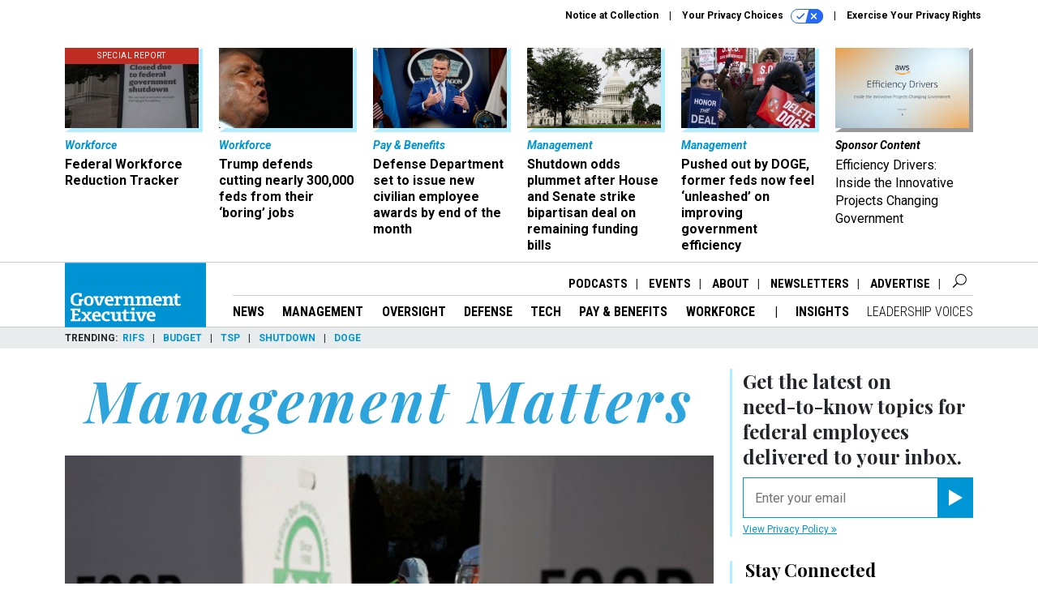

--- FILE ---
content_type: text/html; charset=utf-8
request_url: https://www.govexec.com/topic/management-matters/?oref=ge-article-topics
body_size: 23945
content:



<!DOCTYPE html>
<html lang="en">
  <head>
    <meta charset="utf-8">
    <meta http-equiv="X-UA-Compatible" content="IE=Edge;chrome=1"/>
    <meta name="viewport" content="width=device-width, initial-scale=1.0, maximum-scale=1.0, shrink-to-fit=no">
    
    

    <link rel="apple-touch-icon" sizes="180x180" href="/apple-touch-icon.png">
    <link rel="icon" type="image/png" sizes="32x32" href="/favicon-32x32.png">
    <link rel="icon" type="image/png" sizes="16x16" href="/favicon-16x16.png">
    <link rel="manifest" href="/site.webmanifest">

    
      <!-- Google Tag Manager -->
<script>(function(w,d,s,l,i){w[l]=w[l]||[];w[l].push({'gtm.start':
new Date().getTime(),event:'gtm.js'});var f=d.getElementsByTagName(s)[0],
j=d.createElement(s),dl=l!='dataLayer'?'&l='+l:'';j.async=true;j.src=
'https://www.googletagmanager.com/gtm.js?id='+i+dl;f.parentNode.insertBefore(j,f);
})(window,document,'script','dataLayer','GTM-K6QCF7B');</script>
<!-- End Google Tag Manager -->


    

    <meta name="google-site-verification" content="O-0li0EE8W7UlXELmgP5n5K4vcSIhmgtD44p1EytEIY" />

    <title>Management Matters - Government Executive</title>

    <meta name="keywords" content="Management Matters"/>
    <meta name="description" content="Practical advice for federal leaders on managing people, processes and projects."/>

    
    <meta property="og:site_name" content="Government Executive"/>

    <meta property="og:image" content="https://www.govexec.com/static/govexec/img/ge-social-logo.jpg"/>

    <meta property="og:type" content="website"/>

    <meta property="og:description" content="Practical advice for federal leaders on managing people, processes and projects."/>

    <meta property="og:title" content="Management Matters"/>


    
    <meta property="fb:pages" content="192379693613"/>
    <meta property="article:publisher" content="https://www.facebook.com/GovernmentExecutive"/>
    <meta property="fb:admins" content="578600878"/>
    <meta property="fb:app_id" content="696264563763622"/>

    <script type="application/ld+json">
{"url": "https://www.govexec.com", "@context": "http://schema.org", "@type": "Organization", "sameAs": ["https://www.facebook.com/GovernmentExecutive", "https://x.com/GovExec/", "https://www.linkedin.com/company/government-executive/"], "name": "Government Executive"}
</script>

    

    
      
        <meta name="twitter:description" content="Practical advice for federal leaders on managing people, processes and projects.">
      
        <meta name="twitter:image" content="https://cdn.govexec.com/media/img/cd/2025/11/17/11172025SNAP/open-graph.jpg?1763415890">
      
        <meta name="twitter:title" content="Management Matters">
      
        <meta name="twitter:site" content="@GovExec">
      
        <meta name="twitter:creator" content="GovExec">
      
        <meta name="twitter:card" content="summary_large_image">
      
    

    
    

    
      <link rel="canonical" href="https://www.govexec.com/topic/management-matters/"/>
    

    
    <link rel="preconnect" href="https://fonts.googleapis.com">
    <link rel="preconnect" href="https://fonts.gstatic.com" crossorigin>
  <link href="https://fonts.googleapis.com/css?family=Playfair+Display:300,400,700,700i,900|Roboto+Condensed:300,400,700|Roboto:300,300i,400,400i,700,700i" rel="stylesheet">
  <link href="https://fonts.googleapis.com/css2?family=Lobster&display=swap" rel="stylesheet">


    
    
    
    <link href="/static/base/third_party/bootstrap/bootstrap-4/css/base-bootstrap.css" rel="stylesheet" type="text/css"/>

    
  

<link rel="stylesheet" href="/static/compressed/django/css/govexec-16fe70209cce.css" type="text/css" />




    
    

    
        
  <script type="text/javascript">
    var _iub = _iub || {}; 
    _iub.cons_instructions = _iub.cons_instructions || []; 
    _iub.cons_instructions.push(["init", {api_key: "3QAnUcnG4UypwZ3icI1V9j1UNRvcxObS"}]);
</script>
<script type="text/javascript" src="https://cdn.iubenda.com/cons/iubenda_cons.js" async></script>



        
          
<script async type="text/javascript" src="https://securepubads.g.doubleclick.net/tag/js/gpt.js" class="_iub_cs_activate" data-iub-purposes="5"></script>
<script type="text/javascript">
  window.googletag = window.googletag || { cmd: [] };

  var GEMG = GEMG || {};
  (function(){
    GEMG.GPT = {
      ad_unit: '/617/govexec.com/section_management/topic_lander_managementmatters',
      base_ad_unit: '/617/govexec.com',
      targeting: {
        page: {
          
          'topics': ['management-matters'],
          
          'primary_category': ['management'],
          
          'categories': ['management'],
          
          'referring_domain': ['Typed/Bookmarked']
          
        },
        slot: {}
      }
    };
  })();
</script>

        

        

        <script type="text/javascript">
          var GEMG = GEMG || {};

          GEMG.STATIC_ROOT = "/static/";
          GEMG.NON_CDN_STATIC_URL = "/static/";

        </script>

        
  


<script type="text/javascript" src="/static/compressed/django/js/3674983f9587.js"></script>


  <script async type="module" src="/static/base/js/frontend-lib/dist/app.js?v=20.25.0"></script>



        <script>
          svg4everybody({
              
          });
        </script>

      <!--[if IE]>
      <script type="text/javascript" src="/static/base/js/ie.js?v=20.25.0"></script>
      <![endif]-->

      
        
          

<!-- Global site tag (gtag.js) - Google Analytics -->
<script async src="https://www.googletagmanager.com/gtag/js?id=G-Z9PV6TPR7J"></script>
<script>
  GEMG.GoogleAnalytics = (GEMG.GoogleAnalytics || {});
  GEMG.GoogleAnalytics.Base = (GEMG.GoogleAnalytics.Base || {});
  GEMG.GoogleAnalytics.Config = {"tracking_ga4_id": "G-Z9PV6TPR7J", "tag_manager_id": "GTM-K6QCF7B", "has_old_interstitial": false};

  window.dataLayer = window.dataLayer || [];
  function gtag(){dataLayer.push(arguments);}
  gtag('js', new Date());

  var oref = GEMG.URL.getUrlParam('oref');

  
    var params = {"page_type": "lander"};
    params.custom_map = GEMG.GoogleAnalytics.Base.CUSTOM_MAP
    if (oref) {
      params.referring_module = oref;
    }
    gtag('config', 'G-Z9PV6TPR7J', params);
  


</script>

        
      

      
        
          

<!-- Global site Chartbeat -->
<script type="text/javascript">
  (function() {
    /** CONFIGURATION START **/
    var _sf_async_config = window._sf_async_config = (window._sf_async_config || {});
    _sf_async_config.uid = 67132;
    _sf_async_config.domain = 'govexec.com';
    _sf_async_config.flickerControl = false;
    _sf_async_config.useCanonical = true;
    _sf_async_config.useCanonicalDomain = true;
    _sf_async_config.sections = 'Management Matters';
    _sf_async_config.authors = '';
    /** CONFIGURATION END **/
    function loadChartbeat() {
        var e = document.createElement('script');
        var n = document.getElementsByTagName('script')[0];
        e.type = 'text/javascript';
        e.async = true;
        e.src = '//static.chartbeat.com/js/chartbeat.js';
        n.parentNode.insertBefore(e, n);
    }
    loadChartbeat();
  })();
</script>
<script async src="//static.chartbeat.com/js/chartbeat_mab.js"></script>

        
      

      <script>
  !(function () {
    var analytics = (window.analytics = window.analytics || []);
    if (!analytics.initialize)
      if (analytics.invoked)
        window.console &&
          console.error &&
          console.error("Segment snippet included twice.");
      else {
        analytics.invoked = !0;
        analytics.methods = [
          "trackSubmit",
          "trackClick",
          "trackLink",
          "trackForm",
          "pageview",
          "identify",
          "reset",
          "group",
          "track",
          "ready",
          "alias",
          "debug",
          "page",
          "once",
          "off",
          "on",
          "addSourceMiddleware",
          "addIntegrationMiddleware",
          "setAnonymousId",
          "addDestinationMiddleware",
        ];
        analytics.factory = function (e) {
          return function () {
            var t = Array.prototype.slice.call(arguments);
            t.unshift(e);
            analytics.push(t);
            return analytics;
          };
        };
        for (var e = 0; e < analytics.methods.length; e++) {
          var key = analytics.methods[e];
          analytics[key] = analytics.factory(key);
        }
        analytics.load = function (key, e) {
          var t = document.createElement("script");
          t.type = "text/javascript";
          t.async = !0;
          t.src =
            "https://cdn.segment.com/analytics.js/v1/" +
            key +
            "/analytics.min.js";
          var n = document.getElementsByTagName("script")[0];
          n.parentNode.insertBefore(t, n);
          analytics._loadOptions = e;
        };
        analytics._writeKey = "hnHqpNCLVcGQLWB9vHr1yhckFyt1MY81";
        analytics.SNIPPET_VERSION = "4.15.3";
        analytics.load("hnHqpNCLVcGQLWB9vHr1yhckFyt1MY81");
      }
  })();
</script>


      
        <script async src="https://pub.doubleverify.com/dvtag/35293539/DV1478738/pub.js"></script>
        <script>
          window.onDvtagReady = function (callback, timeout = 750) {
           window.dvtag = window.dvtag || {}
           dvtag.cmd = dvtag.cmd || []
           const opt = { callback, timeout, timestamp: new Date().getTime() }
           dvtag.cmd.push(function () { dvtag.queueAdRequest(opt) })
           setTimeout(function () {
            const cb = opt.callback
            opt.callback = null
            if (cb) cb()
           }, timeout)
          }
        </script>
      
    

    

<script>
!function(f,b,e,v,n,t,s)
{if(f.fbq)return;n=f.fbq=function(){n.callMethod?
n.callMethod.apply(n,arguments):n.queue.push(arguments)};
if(!f._fbq)f._fbq=n;n.push=n;n.loaded=!0;n.version='2.0';
n.queue=[];t=b.createElement(e);t.async=!0;
t.src=v;s=b.getElementsByTagName(e)[0];
s.parentNode.insertBefore(t,s)}(window,document,'script',
'https://connect.facebook.net/en_US/fbevents.js');
fbq('init', '10153002886363614'); 
fbq('track', 'PageView');





</script>
<noscript>
 <img height="1" width="1" src="https://www.facebook.com/tr?id=10153002886363614&ev=PageView&noscript=1" style="display: none;"/>
</noscript>


    
    

<meta name="sailthru.date" content="2026-01-24T22:47:17Z"/>

<meta name="sailthru.description" content="Practical advice for federal leaders on managing people, processes and projects."/>



<meta name="sailthru.title" content="Management Matters"/>

<meta name="sailthru.tags" content="type-topic,site-govexec"/>




    

    
    

    
      <script src="https://www.google.com/recaptcha/api.js" async defer></script>

    
  </head>

  <body class="no-js ">
    <script>
      
      document.body.className = document.body.className.replace("no-js ","");
    </script>

    
      <!-- Google Tag Manager (noscript) -->
<noscript><iframe src="https://www.googletagmanager.com/ns.html?id=GTM-K6QCF7B"
height="0" width="0" style="display:none;visibility:hidden"></iframe></noscript>
<!-- End Google Tag Manager (noscript) -->


    

    
      
  



<aside class="interstitial js-interstitial interstitial-mobile-disabled">
  <div class="interstitial-ad-container ad-container">
    <header class="interstitial-ad-header">
      <img src="/static/govexec/img/govexec-logo.svg" class="interstitial-logo" alt="Government Executive">
    </header>
    <div class="interstitial-ad-body">
      <div class="interstitial-ad-content">
        <div class="js-interstitial-desktop d-none d-xl-block">
          
<div
  
  class="ad ad-None" class="_iub_cs_activate" data-iub-purposes="5"
>
  <div class="ad-container">
    
    

  
    
      <script
        class="ad-stub ad-stub-desktop"
        data-ad-unit="/617/govexec.com/welcome"
        data-ad-sizes="interstitial"
        
        
          data-ad-template="advert_slot_only"
        
        
          data-ad-targeting='9b4df551-bb62-4829-9c4e-20a6360b0b0f'
        
        
      >
      
        GEMG.GPT.targeting.slot['9b4df551-bb62-4829-9c4e-20a6360b0b0f'] = {
        
          'level': [
            '0'
          ]
        
        };
      
      </script>
    
  

  
    
      <noscript class="ad-noscript">
        
          <a href="https://pubads.g.doubleclick.net/gampad/jump?sz=interstitial&amp;c=431129585&amp;iu=%2F617%2Fgovexec.com%2Fwelcome&amp;t=noscript%3Dtrue%26referring_domain%3DTyped%252FBookmarked%26level%3D0">
            <img src="https://pubads.g.doubleclick.net/gampad/ad?sz=interstitial&amp;c=431129585&amp;iu=%2F617%2Fgovexec.com%2Fwelcome&amp;t=noscript%3Dtrue%26referring_domain%3DTyped%252FBookmarked%26level%3D0"/>
          </a>
        
      </noscript>
    
  


  </div>
</div>


        </div>

        <div class="js-interstitial-tablet d-none d-md-block d-xl-none">
          
<div
  
  class="ad ad-None" class="_iub_cs_activate" data-iub-purposes="5"
>
  <div class="ad-container">
    
    

  
    
      <script
        class="ad-stub ad-stub-tablet"
        data-ad-unit="/617/govexec.com/welcome"
        data-ad-sizes="interstitial"
        
          data-ad-size-mapping="interstitial"
        
        
          data-ad-template="advert_slot_only"
        
        
          data-ad-targeting='1c65ef17-4b58-4401-a049-38e6fb510936'
        
        
      >
      
        GEMG.GPT.targeting.slot['1c65ef17-4b58-4401-a049-38e6fb510936'] = {
        
          'level': [
            '1'
          ]
        
        };
      
      </script>
    
  

  
    
      <noscript class="ad-noscript">
        
          <a href="https://pubads.g.doubleclick.net/gampad/jump?tile=1&amp;sz=interstitial&amp;c=89847501&amp;iu=%2F617%2Fgovexec.com%2Fwelcome&amp;t=noscript%3Dtrue%26referring_domain%3DTyped%252FBookmarked%26level%3D1">
            <img src="https://pubads.g.doubleclick.net/gampad/ad?tile=1&amp;sz=interstitial&amp;c=89847501&amp;iu=%2F617%2Fgovexec.com%2Fwelcome&amp;t=noscript%3Dtrue%26referring_domain%3DTyped%252FBookmarked%26level%3D1"/>
          </a>
        
      </noscript>
    
  


  </div>
</div>


        </div>

        <div class="js-interstitial-mobile d-md-none">
          
<div
  
  class="ad ad-None" class="_iub_cs_activate" data-iub-purposes="5"
>
  <div class="ad-container">
    
    

  
    
      <script
        class="ad-stub ad-stub-mobile"
        data-ad-unit="/617/govexec.com/welcome"
        data-ad-sizes="block"
        
        
          data-ad-template="ad_plain"
        
        
          data-ad-targeting='1fa0db59-f983-47d6-b46b-e83432091922'
        
        
      >
      
        GEMG.GPT.targeting.slot['1fa0db59-f983-47d6-b46b-e83432091922'] = {
        
          'level': [
            '2'
          ]
        
        };
      
      </script>
    
  

  
    
      <noscript class="ad-noscript">
        
          <a href="https://pubads.g.doubleclick.net/gampad/jump?tile=2&amp;sz=300x250&amp;c=388158734&amp;iu=%2F617%2Fgovexec.com%2Fwelcome&amp;t=noscript%3Dtrue%26referring_domain%3DTyped%252FBookmarked%26level%3D2">
            <img src="https://pubads.g.doubleclick.net/gampad/ad?tile=2&amp;sz=300x250&amp;c=388158734&amp;iu=%2F617%2Fgovexec.com%2Fwelcome&amp;t=noscript%3Dtrue%26referring_domain%3DTyped%252FBookmarked%26level%3D2"/>
          </a>
        
      </noscript>
    
  


  </div>
</div>


        </div>
      </div>
    </div>
    <footer class="interstitial-ad-footer">
      <button class="interstitial-continue-btn js-interstitial-continue-btn">
        <span class="interstitial-continue-btn-text">
          Continue to the site<span class="interstitial-timer js-interstitial-timer"></span> &rarr;
        </span>
      </button>
    </footer>
  </div>
</aside>


    

    
  <script>
    var GEMG = window.GEMG || {};
    GEMG.Page = GEMG.Page || {};
    GEMG.Page.Config = {
    
        SPMSiteTag: "site-govexec",
        SPMModules: ["ge_recommended"],

        recForYouTheme: "promo-theme-plain",
        recForYouTitle: "Recommended for You",
        recForYouOref: "ge-rec-for-you",
        recForYouTitleIcon: null,

        orefs: {
            infiniteScroll: "ge-next-story"
        },

        siteId: "ge_id",
    

    };
</script>

  <script>
    (function() {
      var interstitial = new GE.GPT.Interstitial();
      
        var suppressInterstitial = false;
      
      interstitial.init(suppressInterstitial);
    })();
  </script>


    
      <script>
  window.fbAsyncInit = function() {
    FB.init({
      appId      : '696264563763622',
      autoLogAppEvents : true,
      xfbml      : true,
      version    : 'v2.11'
    });
  };

  (function(d, s, id){
     var js, fjs = d.getElementsByTagName(s)[0];
     if (d.getElementById(id)) {return;}
     js = d.createElement(s); js.id = id;
     js.src = "https://connect.facebook.net/en_US/sdk.js";
     fjs.parentNode.insertBefore(js, fjs);
   }(document, 'script', 'facebook-jssdk'));
</script>

    

    <a accesskey="S" class="accessibility" href="#main">Skip to Content</a>

    
      

<div class="iub-privacy container">
<div class="row justify-content-end">
    <ul class="iub-privacy-list">
        <li class="iub-privacy-divider iub-privacy-item">
            <button class="iub-privacy-link iubenda-cs-uspr-link">Notice at Collection</button>
        </li>
        <li class="iub-privacy-divider iub-privacy-item">
            <button class="iub-privacy-link iubenda-cs-preferences-link">
                Your Privacy Choices   <svg
    
    class="iub-privacy-icon"
    aria-hidden="true"
  >
    <use xlink:href="/static/base/svg/spritesheet.svg?v=20.25.0#icon-privacy-choice"/>
  </svg>
            </button>
        </li>
        <li class="iub-privacy-item"><a id="iub-privacy-rights-link" class="iub-privacy-link" href="https://www.govexec.com/exercise-your-rights/">Exercise Your Privacy Rights</a></li>
    </ul>
    </div>
</div>



    

    
  <section class="l-before-top-nav d-none d-md-block">

    <div class="l-spacing-1rem-up">
      
  



<div class="container">
  <div
    class="skybox row js-sky-earth-box"
    data-position="topic-lander"
    data-spritesheet="/static/base/svg/spritesheet.svg"
  >
    
      <div
        
          class="d-none d-md-block col-md-3 col-lg-2"
        
      >
        


<aside
  
    class="skybox-item"
  
>
  <a
    class="skybox-link"
    href="/workforce/2025/02/rif-watch-see-which-agencies-are-laying-federal-workers/403342/?oref=ge-skybox-lander"
    
    
  >
  
      <span class="skybox-item-highlight-tag">
        Special Report
      </span>
  

    <div class="skybox-img-container">
      <img class="skybox-img" src="https://cdn.govexec.com/media/img/cd/2025/10/24/102425_Getty_GovExec_RIFWatch/261x157.jpg?1761332248" alt="The Trump administration laid off around 4,000 people on Oct. 10 across seven agencies, but the reductions are currently blocked under a court order."/>
      

      <div class="skybox-img-backdrop">
        <svg
            xmlns="http://www.w3.org/2000/svg"
            version="1.1"
            class="skybox-img-backdrop-svg"
            viewBox="0 0 100 100"
            preserveAspectRatio="none"
        >
          <polygon points="0,100 100,0 100,100"/>
        </svg>
      </div>
    </div>

    <div class="skybox-label">
      
        Workforce
      
    </div>

    <div class="skybox-text">Federal Workforce Reduction Tracker</div>
  </a>

  
</aside>

      </div>
    
      <div
        
          class="d-none d-md-block col-md-3 col-lg-2"
        
      >
        


<aside
  
    class="skybox-item"
  
>
  <a
    class="skybox-link"
    href="/workforce/2026/01/trump-defends-cutting-nearly-300000-feds-their-boring-jobs/410807/?oref=ge-skybox-lander"
    
    
  >
  

    <div class="skybox-img-container">
      <img class="skybox-img" src="https://cdn.govexec.com/media/img/cd/2026/01/20/1202026Trump/261x157.jpg?1768948443" alt="The president defended last year’s purge of federal civil servants, claiming that those who left government were now making upwards of triple what they made from their “boring federal job” in the private sector."/>
      

      <div class="skybox-img-backdrop">
        <svg
            xmlns="http://www.w3.org/2000/svg"
            version="1.1"
            class="skybox-img-backdrop-svg"
            viewBox="0 0 100 100"
            preserveAspectRatio="none"
        >
          <polygon points="0,100 100,0 100,100"/>
        </svg>
      </div>
    </div>

    <div class="skybox-label">
      
        Workforce
      
    </div>

    <div class="skybox-text">Trump defends cutting nearly 300,000 feds from their ‘boring’ jobs</div>
  </a>

  
</aside>

      </div>
    
      <div
        
          class="d-none d-md-block col-md-3 col-lg-2"
        
      >
        


<aside
  
    class="skybox-item"
  
>
  <a
    class="skybox-link"
    href="/pay-benefits/2026/01/defense-department-set-issue-new-civilian-employee-awards-end-month/410795/?oref=ge-skybox-lander"
    
    
  >
  

    <div class="skybox-img-container">
      <img class="skybox-img" src="https://cdn.govexec.com/media/img/cd/2026/01/20/012026_Getty_GovExec_PBWatch/261x157.jpg?1768938162" alt="Defense Secretary Pete Hegseth directed component agency leaders to designate monetary awards to the top 15% of their civilian workforces by Jan. 30. "/>
      

      <div class="skybox-img-backdrop">
        <svg
            xmlns="http://www.w3.org/2000/svg"
            version="1.1"
            class="skybox-img-backdrop-svg"
            viewBox="0 0 100 100"
            preserveAspectRatio="none"
        >
          <polygon points="0,100 100,0 100,100"/>
        </svg>
      </div>
    </div>

    <div class="skybox-label">
      
        Pay &amp; Benefits
      
    </div>

    <div class="skybox-text">Defense Department set to issue new civilian employee awards by end of the month</div>
  </a>

  
</aside>

      </div>
    
      <div
        
          class="d-none d-lg-block col-lg-2"
        
      >
        


<aside
  
    class="skybox-item"
  
>
  <a
    class="skybox-link"
    href="/management/2026/01/shutdown-odds-plummet-after-house-and-senate-strike-bipartisan-deal-remaining-funding-bills/410798/?oref=ge-skybox-lander"
    
    
  >
  

    <div class="skybox-img-container">
      <img class="skybox-img" src="https://cdn.govexec.com/media/img/cd/2026/01/20/01202026Capitol/261x157.jpg?1768941405" alt="The new package marks yet another breakthrough between Republicans and Democrats in both the House and Senate."/>
      

      <div class="skybox-img-backdrop">
        <svg
            xmlns="http://www.w3.org/2000/svg"
            version="1.1"
            class="skybox-img-backdrop-svg"
            viewBox="0 0 100 100"
            preserveAspectRatio="none"
        >
          <polygon points="0,100 100,0 100,100"/>
        </svg>
      </div>
    </div>

    <div class="skybox-label">
      
        Management
      
    </div>

    <div class="skybox-text">Shutdown odds plummet after House and Senate strike bipartisan deal on remaining funding bills</div>
  </a>

  
</aside>

      </div>
    
      <div
        
          class="d-none d-lg-block col-lg-2"
        
      >
        


<aside
  
    class="skybox-item"
  
>
  <a
    class="skybox-link"
    href="/management/2026/01/pushed-out-doge-former-feds-now-feel-unleashed-improving-government-efficiency/410812/?oref=ge-skybox-lander"
    
    
  >
  

    <div class="skybox-img-container">
      <img class="skybox-img" src="https://cdn.govexec.com/media/img/cd/2026/01/20/012026_Getty_GovExec_DOGE_Protest_-1/261x157.jpg?1769008588" alt="On Feb. 19, 2025, protesters rally in New York City against the firings of thousands of federal workers by the Department of Government Efficiency. Since the departure of Elon Musk, DOGE&#39;s significant has decreased. "/>
      

      <div class="skybox-img-backdrop">
        <svg
            xmlns="http://www.w3.org/2000/svg"
            version="1.1"
            class="skybox-img-backdrop-svg"
            viewBox="0 0 100 100"
            preserveAspectRatio="none"
        >
          <polygon points="0,100 100,0 100,100"/>
        </svg>
      </div>
    </div>

    <div class="skybox-label">
      
        Management
      
    </div>

    <div class="skybox-text">Pushed out by DOGE, former feds now feel ‘unleashed’ on improving government efficiency </div>
  </a>

  
</aside>

      </div>
    
      <div
        
          class="d-none d-md-block col-md-3 col-lg-2"
        
      >
        


<aside
  
    class="skybox-item skybox-item-sponsored"
  
>
  <a
    class="skybox-link"
    href="https://www.govexec.com/sponsor-content-v2/aws-efficiency-drivers/"
    
      target="_blank"
    
    
  >
  

    <div class="skybox-img-container">
      <img class="skybox-img" src="https://cdn.govexec.com/media/img/cd/2026/01/21/Screen_Shot_2026_01_21_at_12.28.42_PM/261x157.png?1769016551" alt=""/>
      

      <div class="skybox-img-backdrop">
        <svg
            xmlns="http://www.w3.org/2000/svg"
            version="1.1"
            class="skybox-img-backdrop-svg"
            viewBox="0 0 100 100"
            preserveAspectRatio="none"
        >
          <polygon points="0,100 100,0 100,100"/>
        </svg>
      </div>
    </div>

    <div class="skybox-label">
      
        sponsor content
      
    </div>

    <div class="skybox-text">Efficiency Drivers: Inside the Innovative Projects Changing Government</div>
  </a>

  
</aside>

      </div>
    

    <div class="owl-carousel skybox-carousel col-xs-12 d-md-none">
      
        <div class="skybox-carousel-item" data-internal-position="0">
          


<aside
  
    class="skybox-item"
  
>
  <a
    class="skybox-link"
    href="/workforce/2025/02/rif-watch-see-which-agencies-are-laying-federal-workers/403342/?oref=ge-skybox-lander"
    
    
  >
  
      <span class="skybox-item-highlight-tag">
        Special Report
      </span>
  

    <div class="skybox-img-container">
      <img class="skybox-img" src="https://cdn.govexec.com/media/img/cd/2025/10/24/102425_Getty_GovExec_RIFWatch/261x157.jpg?1761332248" alt="The Trump administration laid off around 4,000 people on Oct. 10 across seven agencies, but the reductions are currently blocked under a court order."/>
      

      <div class="skybox-img-backdrop">
        <svg
            xmlns="http://www.w3.org/2000/svg"
            version="1.1"
            class="skybox-img-backdrop-svg"
            viewBox="0 0 100 100"
            preserveAspectRatio="none"
        >
          <polygon points="0,100 100,0 100,100"/>
        </svg>
      </div>
    </div>

    <div class="skybox-label">
      
        Workforce
      
    </div>

    <div class="skybox-text">Federal Workforce Reduction Tracker</div>
  </a>

  
</aside>

        </div>
      
        <div class="skybox-carousel-item" data-internal-position="1">
          


<aside
  
    class="skybox-item"
  
>
  <a
    class="skybox-link"
    href="/workforce/2026/01/trump-defends-cutting-nearly-300000-feds-their-boring-jobs/410807/?oref=ge-skybox-lander"
    
    
  >
  

    <div class="skybox-img-container">
      <img class="skybox-img" src="https://cdn.govexec.com/media/img/cd/2026/01/20/1202026Trump/261x157.jpg?1768948443" alt="The president defended last year’s purge of federal civil servants, claiming that those who left government were now making upwards of triple what they made from their “boring federal job” in the private sector."/>
      

      <div class="skybox-img-backdrop">
        <svg
            xmlns="http://www.w3.org/2000/svg"
            version="1.1"
            class="skybox-img-backdrop-svg"
            viewBox="0 0 100 100"
            preserveAspectRatio="none"
        >
          <polygon points="0,100 100,0 100,100"/>
        </svg>
      </div>
    </div>

    <div class="skybox-label">
      
        Workforce
      
    </div>

    <div class="skybox-text">Trump defends cutting nearly 300,000 feds from their ‘boring’ jobs</div>
  </a>

  
</aside>

        </div>
      
        <div class="skybox-carousel-item" data-internal-position="2">
          


<aside
  
    class="skybox-item"
  
>
  <a
    class="skybox-link"
    href="/pay-benefits/2026/01/defense-department-set-issue-new-civilian-employee-awards-end-month/410795/?oref=ge-skybox-lander"
    
    
  >
  

    <div class="skybox-img-container">
      <img class="skybox-img" src="https://cdn.govexec.com/media/img/cd/2026/01/20/012026_Getty_GovExec_PBWatch/261x157.jpg?1768938162" alt="Defense Secretary Pete Hegseth directed component agency leaders to designate monetary awards to the top 15% of their civilian workforces by Jan. 30. "/>
      

      <div class="skybox-img-backdrop">
        <svg
            xmlns="http://www.w3.org/2000/svg"
            version="1.1"
            class="skybox-img-backdrop-svg"
            viewBox="0 0 100 100"
            preserveAspectRatio="none"
        >
          <polygon points="0,100 100,0 100,100"/>
        </svg>
      </div>
    </div>

    <div class="skybox-label">
      
        Pay &amp; Benefits
      
    </div>

    <div class="skybox-text">Defense Department set to issue new civilian employee awards by end of the month</div>
  </a>

  
</aside>

        </div>
      
        <div class="skybox-carousel-item" data-internal-position="3">
          


<aside
  
    class="skybox-item"
  
>
  <a
    class="skybox-link"
    href="/management/2026/01/shutdown-odds-plummet-after-house-and-senate-strike-bipartisan-deal-remaining-funding-bills/410798/?oref=ge-skybox-lander"
    
    
  >
  

    <div class="skybox-img-container">
      <img class="skybox-img" src="https://cdn.govexec.com/media/img/cd/2026/01/20/01202026Capitol/261x157.jpg?1768941405" alt="The new package marks yet another breakthrough between Republicans and Democrats in both the House and Senate."/>
      

      <div class="skybox-img-backdrop">
        <svg
            xmlns="http://www.w3.org/2000/svg"
            version="1.1"
            class="skybox-img-backdrop-svg"
            viewBox="0 0 100 100"
            preserveAspectRatio="none"
        >
          <polygon points="0,100 100,0 100,100"/>
        </svg>
      </div>
    </div>

    <div class="skybox-label">
      
        Management
      
    </div>

    <div class="skybox-text">Shutdown odds plummet after House and Senate strike bipartisan deal on remaining funding bills</div>
  </a>

  
</aside>

        </div>
      
        <div class="skybox-carousel-item" data-internal-position="4">
          


<aside
  
    class="skybox-item"
  
>
  <a
    class="skybox-link"
    href="/management/2026/01/pushed-out-doge-former-feds-now-feel-unleashed-improving-government-efficiency/410812/?oref=ge-skybox-lander"
    
    
  >
  

    <div class="skybox-img-container">
      <img class="skybox-img" src="https://cdn.govexec.com/media/img/cd/2026/01/20/012026_Getty_GovExec_DOGE_Protest_-1/261x157.jpg?1769008588" alt="On Feb. 19, 2025, protesters rally in New York City against the firings of thousands of federal workers by the Department of Government Efficiency. Since the departure of Elon Musk, DOGE&#39;s significant has decreased. "/>
      

      <div class="skybox-img-backdrop">
        <svg
            xmlns="http://www.w3.org/2000/svg"
            version="1.1"
            class="skybox-img-backdrop-svg"
            viewBox="0 0 100 100"
            preserveAspectRatio="none"
        >
          <polygon points="0,100 100,0 100,100"/>
        </svg>
      </div>
    </div>

    <div class="skybox-label">
      
        Management
      
    </div>

    <div class="skybox-text">Pushed out by DOGE, former feds now feel ‘unleashed’ on improving government efficiency </div>
  </a>

  
</aside>

        </div>
      
        <div class="skybox-carousel-item" data-internal-position="5">
          


<aside
  
    class="skybox-item skybox-item-sponsored"
  
>
  <a
    class="skybox-link"
    href="https://www.govexec.com/sponsor-content-v2/aws-efficiency-drivers/"
    
      target="_blank"
    
    
  >
  

    <div class="skybox-img-container">
      <img class="skybox-img" src="https://cdn.govexec.com/media/img/cd/2026/01/21/Screen_Shot_2026_01_21_at_12.28.42_PM/261x157.png?1769016551" alt=""/>
      

      <div class="skybox-img-backdrop">
        <svg
            xmlns="http://www.w3.org/2000/svg"
            version="1.1"
            class="skybox-img-backdrop-svg"
            viewBox="0 0 100 100"
            preserveAspectRatio="none"
        >
          <polygon points="0,100 100,0 100,100"/>
        </svg>
      </div>
    </div>

    <div class="skybox-label">
      
        sponsor content
      
    </div>

    <div class="skybox-text">Efficiency Drivers: Inside the Innovative Projects Changing Government</div>
  </a>

  
</aside>

        </div>
      
    </div>

  </div>
</div>



    </div>

    <div class="js-top-ad advert-plain-gray">
      
<div
  
  class="ad ad-None" class="_iub_cs_activate" data-iub-purposes="5"
>
  <div class="ad-container">
    
    

  
    
      <script
        class="ad-stub ad-stub-desktop"
        data-ad-unit="/617/govexec.com/section_management/topic_lander_managementmatters"
        data-ad-sizes="billboard,leaderboard"
        
        
        
          data-ad-targeting='7d738793-1d0b-489c-baa6-6333bc1d99ca'
        
        
      >
      
        GEMG.GPT.targeting.slot['7d738793-1d0b-489c-baa6-6333bc1d99ca'] = {
        
          'topics': [
            'management-matters'
          ],
        
          'primary_category': [
            'management'
          ],
        
          'categories': [
            'management'
          ],
        
          'level': [
            '3'
          ]
        
        };
      
      </script>
    
  

  
    
  


  </div>
</div>


      
<div
  
  class="ad ad-None" class="_iub_cs_activate" data-iub-purposes="5"
>
  <div class="ad-container">
    
    

  
    
      <script
        class="ad-stub ad-stub-tablet"
        data-ad-unit="/617/govexec.com/section_management/topic_lander_managementmatters"
        data-ad-sizes="leaderboard"
        
          data-ad-size-mapping="tablet_top_ad"
        
        
        
          data-ad-targeting='e244527f-e0c1-48c2-a8a4-c5f3790a43fa'
        
        
      >
      
        GEMG.GPT.targeting.slot['e244527f-e0c1-48c2-a8a4-c5f3790a43fa'] = {
        
          'topics': [
            'management-matters'
          ],
        
          'primary_category': [
            'management'
          ],
        
          'categories': [
            'management'
          ],
        
          'level': [
            '4'
          ]
        
        };
      
      </script>
    
  

  
    
  


  </div>
</div>


    </div>
  </section>


    <div id="wrapper">
      <!-- homepage takeover -->
      
      
        

        
  


<div id="top-bar-placeholder">
  <header id="header" class="top-bar">
    <div class="container">
      <div class="row">
        <div class="col-12">

          <div class="top-bar-logo">
            <a href="/?oref=ge-nav" class="top-bar-logo-link">
              <div class="d-none d-md-block">
                <img src="/static/govexec/img/govexec-logo.svg" class="top-bar-logo-svg" alt="Government Executive">
              </div>
              <div class="d-md-none">
                <img src="/static/govexec/img/govexec-logo-small.svg" class="top-bar-logo-small-svg" alt="Government Executive">
              </div>
            </a>
          </div>

          <!-- closing <li> must be on same line -->
          <ul class="divided-links divided-links-nav-extra js-secondary-nav-bar" id="nav-extra-links">
            <li class="divided-links-item">
              <a class="divided-links-link" href="/podcasts/?oref=ge-nav">Podcasts</a></li>
            <li class="divided-links-item">
              <a class="divided-links-link" href="/events/?oref=ge-nav">Events</a></li>
            <li class="divided-links-item">
              <a class="divided-links-link" href="/about/?oref=ge-nav">About</a></li>
            <li class="divided-links-item">
              <a class="divided-links-link" href="/newsletters/?oref=ge-nav">Newsletters</a></li>
            <li class="divided-links-item">
              <a class="divided-links-link" href="https://about.govexec.com/connect/">Advertise</a></li>
          </ul>

          

<div class="search-box">
  <div class="search-box-inner">
    <button type="button" class="search-box-expand-btn icon-button">
        <svg
    
    class="search-box-mag-svg"
    
  >
    <use xlink:href="/static/base/svg/spritesheet.svg?v=20.25.0#icon-search"/>
  </svg>
    </button>
    <form class="search-box-input-holder" action="/search/">
      <input class="search-box-input" type="text" name="q" placeholder="Search" required>
      <button type="submit" class="search-box-submit">
          <svg
    
    class="search-box-submit-svg"
    
  >
    <use xlink:href="/static/base/svg/spritesheet.svg?v=20.25.0#icon-arrow-right-1b"/>
  </svg>
      </button>
    </form>
    <button type="button" class="search-box-close-btn icon-button">
        <svg
    
    class="search-box-close-svg"
    
  >
    <use xlink:href="/static/base/svg/spritesheet.svg?v=20.25.0#icon-close"/>
  </svg>
    </button>
  </div>
</div>


          <!-- hamburger menu on smaller sizes -->
          <button class="hamburger-menu-btn hamburger hamburger--squeeze d-xl-none" type="button">
            <span class="hamburger-box">
              <span class="hamburger-inner"></span>
            </span>
          </button>

        </div>
      </div>
    </div>
  </header>
</div>

<nav id="menu" class="menu">
  <div class="menu-inner">
    <div class="container">
      <div class="row">
        
  <div class="col-12">
    <ul class="menu-links menu-main-links">
      <li class="menu-link-item">
        <a class="menu-link" href="/federal-news/?oref=ge-nav">News</a>
      </li>
      <li class="menu-link-item">
        <a class="menu-link" href="/technology/?oref=ge-nav">Tech</a>
      </li>
      <li class="menu-link-item">
        <a class="menu-link" href="/management/?oref=ge-nav">Management</a>
      </li>
      <li class="menu-link-item">
        <a class="menu-link" href="/pay-benefits/?oref=ge-nav">Pay &amp; Benefits</a>
      </li>
      <li class="menu-link-item">
        <a class="menu-link" href="/oversight/?oref=ge-nav">Oversight</a>
      </li>
      <li class="menu-link-item">
        <a class="menu-link" href="/workforce/?oref=ge-nav">Workforce</a>
      </li>
      <li class="menu-link-item">
        <a class="menu-link" href="/defense/?oref=ge-nav">Defense</a>
      </li>
      <li class="menu-link-item">
        <a class="menu-link" href="/insights/?oref=ge-nav">Insights</a>
      </li>
    </ul>
  </div>


        
  <div class="col-12">
    <div class="menu-divider rule-dots-1 dots-0-blue"></div>
  </div>


        
  <div class="col-12 menu-site-links-grp menu-sponsored-links-grp">
    <!-- closing <li> must be on same line -->
    <ul class="divided-links">
      <li class="divided-links-item">
        <a
            class="divided-links-link sponsored-nav-link"
            href="https://www.govexec.com/feature/leadership-voices/?oref=ge-nav"
            target="_blank"
        >
          Leadership Voices
        </a></li>
      <li class="divided-links-item">
        <a class="divided-links-link" href="/podcasts/?oref=ge-nav">Podcasts</a></li>
    </ul>
  </div>

  <div class="col-12 menu-site-links-grp">
    <!-- closing <li> must be on same line -->
    <ul class="divided-links">
      <li class="divided-links-item">
        <a class="divided-links-link" href="/events/?oref=ge-nav">Events</a></li>
      <li class="divided-links-item">
        <a class="divided-links-link" href="/about/?oref=ge-nav">About</a></li>
      <li class="divided-links-item">
        <a class="divided-links-link" href="/newsletters/?oref=ge-nav">Newsletters</a></li>
      <li class="divided-links-item">
        <a class="divided-links-link" href="https://about.govexec.com/connect/">Advertise</a></li>
    </ul>
  </div>


        
          <div class="col-12 d-md-none">
            <div class="menu-divider rule-dots-1 dots-0-blue"></div>
          </div>
        

        <div class="col-12 d-md-none menu-social-options">
          
  <ul class="social-options social-options-menu">
    <li class="social-options-item">
      <a href="https://www.facebook.com/GovernmentExecutive" target="_blank">
          <svg
    
    class="social-options-svg"
    
  >
    <use xlink:href="/static/base/svg/spritesheet.svg?v=20.25.0#icon-facebook-2"/>
  </svg>
      </a>
    </li>
    <li class="social-options-item">
      <a href="https://x.com/GovExec/" target="_blank">
          <svg
    
    class="social-options-svg"
    
  >
    <use xlink:href="/static/base/svg/spritesheet.svg?v=20.25.0#icon-x-2"/>
  </svg>
      </a>
    </li>
    <li class="social-options-item">
      <a href="https://www.linkedin.com/company/government-executive/" target="_blank">
          <svg
    
    class="social-options-svg"
    
  >
    <use xlink:href="/static/base/svg/spritesheet.svg?v=20.25.0#icon-linkedin-2"/>
  </svg>
      </a>
    </li>
    <li class="social-options-item">
      <a href="/rss/all/" target="_blank">
          <svg
    
    class="social-options-svg"
    
  >
    <use xlink:href="/static/base/svg/spritesheet.svg?v=20.25.0#icon-rss-2"/>
  </svg>
      </a>
    </li>
  </ul>

        </div>

        
          <div class="col-12 d-md-none">
            <div class="menu-divider rule-dots-1 dots-0-blue"></div>
          </div>
        

        
          

<div class="col-12 iub-privacy-menu">
    <ul class="iub-privacy-list">
      <li class="iub-privacy-divider iub-privacy-item">
          <button class="iub-privacy-link iubenda-cs-uspr-link" id="iub-notice-at-collection-btn">Notice at Collection</button>
      </li>
      <li class="iub-privacy-item">
          <button class="iub-privacy-link iubenda-cs-preferences-link" id="iub-privacy-choices-btn">
              Your Privacy Choices   <svg
    
    class="iub-privacy-icon"
    aria-hidden="true"
  >
    <use xlink:href="/static/base/svg/spritesheet.svg?v=20.25.0#icon-privacy-choice"/>
  </svg>
          </button>
      </li>
      <li class="iub-privacy-rights-link"><a id="iub-privacy-rights-menu-link" class="iub-privacy-link" href="https://www.govexec.com/exercise-your-rights/">Exercise Your Privacy Rights</a></li>
    </ul>
  </div>

        
        

      </div>
    </div>
  </div>
</nav>



        
  <div id="bottom-bar-placeholder" class="d-none d-xl-block">
  <nav id="bottom-bar" class="bottom-bar bottom-bar-always-fixed">
    <div class="container">
      <div class="row">
        <div class="col-12">
          <ul class="bottom-bar-link-container js-primary-nav-bar">
            <li class="bottom-bar-link-item">
              <a
                  class="bottom-bar-link"
                  href="/federal-news/?oref=ge-nav"
              >
                News
              </a>
            </li>
            <li class="bottom-bar-link-item">
              <a
                  class="bottom-bar-link"
                  href="/management/?oref=ge-nav"
              >
                Management
              </a>
            </li>
            <li class="bottom-bar-link-item">
              <a
                  class="bottom-bar-link"
                  href="/oversight/?oref=ge-nav"
              >
                Oversight
              </a>
            </li>
            <li class="bottom-bar-link-item">
              <a
                  class="bottom-bar-link"
                  href="/defense/?oref=ge-nav"
              >
                Defense
              </a>
            </li>
            <li class="bottom-bar-link-item">
              <a
                  class="bottom-bar-link"
                  href="/technology/?oref=ge-nav"
              >
                Tech
              </a>
            </li>
            <li class="bottom-bar-link-item">
              <a
                  class="bottom-bar-link"
                  href="/pay-benefits/?oref=ge-nav"
              >
                Pay &amp; Benefits
              </a>
            </li>
            <li class="bottom-bar-link-item bottom-divided-links-item">
              <a
                  class="bottom-bar-link"
                  href="/workforce/?oref=ge-nav"
              >
                Workforce
              </a>
            </li>

            <li class="bottom-bar-link-item">
              <a
                  class="bottom-bar-link"
                  href="/insights/?oref=ge-nav"
              >
                Insights
              </a>
            </li>
            <li class="bottom-bar-link-item">
              <a
                  class="bottom-bar-link sponsored-nav-link"
                  href="https://www.govexec.com/feature/leadership-voices/?oref=ge-nav"
                  target="_blank"
              >
                Leadership Voices
              </a>
            </li>
          </ul>
        </div>
      </div>
    </div>
  </nav>
</div>

  <div class="trending-bar d-none d-xl-block">
    <div class="container">
      <div class="row">
        <div class="col">
          <!-- closing </li> must be on same line -->
<ul class="divided-links divided-links-nav-trending js-trending-nav-bar">
  <li class="divided-links-item divided-links-item-title">Trending</li>
  
    <li class="divided-links-item">
      <a
        class="divided-links-link"
        href="/topic/reduction-in-force/?oref=ge-nav-trending"
        
        
      >RIFs</a></li>
  
    <li class="divided-links-item">
      <a
        class="divided-links-link"
        href="/topic/budget/?oref=ge-nav-trending"
        
        
      >Budget</a></li>
  
    <li class="divided-links-item">
      <a
        class="divided-links-link"
        href="/topic/thrift-savings-fund/?oref=ge-nav-trending"
        
        
      >TSP</a></li>
  
    <li class="divided-links-item">
      <a
        class="divided-links-link"
        href="/topic/shutdown/?oref=ge-nav-trending"
        
        
      >Shutdown</a></li>
  
    <li class="divided-links-item">
      <a
        class="divided-links-link"
        href="/topic/doge/?oref=ge-nav-trending"
        
        
      >DOGE</a></li>
  
</ul>

        </div>
      </div>
    </div>
  </div>

        
      

      <main id="main" role="main" class="l-main">
        
  <div class="js-lander-main">
    
  <div
    class="lander-container"
    data-page-mode="topic"
    data-slug="management-matters"
    data-infinite-scroll-path="/topic/management-matters/scroll/"
  >
    
    
      
        







  
    <div class="container river-container">
      <div class="row">
        <div class="col-12 l-300-holder">
          <div class="l-300-companion">
            
              
                
  
    
                  
                    
  

  <div class="lander-title">
    Management Matters
  </div>

  

                  
                
  

              
              
                
              
            
              
                
  
    
                  
                    

<div class="row hidden-xl">
  <div class="col-12">
    






  <div class="lander-top-story hover-group">

    
      <div class="d-xl-none">
        <a class="lander-top-story-img-container hover-group-member" href="/management/2025/11/federal-agencies-and-congress-hold-keys-success-states-take-snap-and-medicaid/409569/?oref=ge-topic-lander-top-story">
          <img
  
  class="lazy-img lazy-img-placeholder-24x11 lander-top-story-img"
  src="[data-uri]"
  data-src="https://cdn.govexec.com/media/img/cd/2025/11/17/11172025SNAP/large.jpg?1763415890"
  
>

  <noscript>
    <img
      
      class="lazy-img lazy-img-fallback lander-top-story-img"
      src="https://cdn.govexec.com/media/img/cd/2025/11/17/11172025SNAP/large.jpg?1763415890"
      
    >
  </noscript>


<script>
  $(function() {
    GEMG.HoverGroup.init({});
  });
</script>
          <div class="lander-top-story-gradient-overlay d-xs-block d-md-none"></div>
        </a>
      </div>
      <div class="d-none d-xl-block">
        <a class="lander-top-story-img-container hover-group-member" href="/management/2025/11/federal-agencies-and-congress-hold-keys-success-states-take-snap-and-medicaid/409569/?oref=ge-topic-lander-top-story">
          <img
  
  class="lazy-img lazy-img-placeholder-24x11 lander-top-story-img"
  src="[data-uri]"
  data-src="https://cdn.govexec.com/media/img/cd/2025/11/17/11172025SNAP/large.jpg?1763415890"
  
>

  <noscript>
    <img
      
      class="lazy-img lazy-img-fallback lander-top-story-img"
      src="https://cdn.govexec.com/media/img/cd/2025/11/17/11172025SNAP/large.jpg?1763415890"
      
    >
  </noscript>


<script>
  $(function() {
    GEMG.HoverGroup.init({});
  });
</script>
        </a>
      </div>
    

    <h1 class="lander-top-story-hed">
    <a class="hover-group-member lander-top-story-hed-link"
       href="/management/2025/11/federal-agencies-and-congress-hold-keys-success-states-take-snap-and-medicaid/409569/?oref=ge-topic-lander-top-story"
    >Federal agencies and Congress hold the keys to success as states take on SNAP and Medicaid</a>
    </h1>

    
      <h2 class="lander-top-story-subhed">
        <a class="hover-group-member lander-top-story-subhed-link"
           href="/management/2025/11/federal-agencies-and-congress-hold-keys-success-states-take-snap-and-medicaid/409569/?oref=ge-topic-lander-top-story"
        >COMMENTARY | While Congress and federal agencies still set the rules and enforce performance, the One Big Beautiful Bill Act gives states much more responsibility for running key safety-net programs. And they’ll feel the fallout if the system breaks.</a>
      </h2>
    

    


<ul class="story-meta list-unstyled text-uppercase story-meta-lander-top-story">
  
    <li class="story-meta-byline">
      
        <span class='format-authors'>Stan Soloway</span>
      
    </li>
  
  
    <li class="story-meta-date">
      <time datetime="2025-11-25T20:33:54+00:00"
      >November 25, 2025</time>
    </li>
  
</ul>


  </div>


  </div>
</div>

<div class="d-none d-xl-block">
  






  <div class="lander-top-story hover-group">

    
      <div class="d-xl-none">
        <a class="lander-top-story-img-container hover-group-member" href="/management/2025/11/federal-agencies-and-congress-hold-keys-success-states-take-snap-and-medicaid/409569/?oref=ge-topic-lander-top-story">
          <img
  
  class="lazy-img lazy-img-placeholder-24x11 lander-top-story-img"
  src="[data-uri]"
  data-src="https://cdn.govexec.com/media/img/cd/2025/11/17/11172025SNAP/large.jpg?1763415890"
  
>

  <noscript>
    <img
      
      class="lazy-img lazy-img-fallback lander-top-story-img"
      src="https://cdn.govexec.com/media/img/cd/2025/11/17/11172025SNAP/large.jpg?1763415890"
      
    >
  </noscript>


<script>
  $(function() {
    GEMG.HoverGroup.init({});
  });
</script>
          <div class="lander-top-story-gradient-overlay d-xs-block d-md-none"></div>
        </a>
      </div>
      <div class="d-none d-xl-block">
        <a class="lander-top-story-img-container hover-group-member" href="/management/2025/11/federal-agencies-and-congress-hold-keys-success-states-take-snap-and-medicaid/409569/?oref=ge-topic-lander-top-story">
          <img
  
  class="lazy-img lazy-img-placeholder-24x11 lander-top-story-img"
  src="[data-uri]"
  data-src="https://cdn.govexec.com/media/img/cd/2025/11/17/11172025SNAP/large.jpg?1763415890"
  
>

  <noscript>
    <img
      
      class="lazy-img lazy-img-fallback lander-top-story-img"
      src="https://cdn.govexec.com/media/img/cd/2025/11/17/11172025SNAP/large.jpg?1763415890"
      
    >
  </noscript>


<script>
  $(function() {
    GEMG.HoverGroup.init({});
  });
</script>
        </a>
      </div>
    

    <h1 class="lander-top-story-hed">
    <a class="hover-group-member lander-top-story-hed-link"
       href="/management/2025/11/federal-agencies-and-congress-hold-keys-success-states-take-snap-and-medicaid/409569/?oref=ge-topic-lander-top-story"
    >Federal agencies and Congress hold the keys to success as states take on SNAP and Medicaid</a>
    </h1>

    
      <h2 class="lander-top-story-subhed">
        <a class="hover-group-member lander-top-story-subhed-link"
           href="/management/2025/11/federal-agencies-and-congress-hold-keys-success-states-take-snap-and-medicaid/409569/?oref=ge-topic-lander-top-story"
        >COMMENTARY | While Congress and federal agencies still set the rules and enforce performance, the One Big Beautiful Bill Act gives states much more responsibility for running key safety-net programs. And they’ll feel the fallout if the system breaks.</a>
      </h2>
    

    


<ul class="story-meta list-unstyled text-uppercase story-meta-lander-top-story">
  
    <li class="story-meta-byline">
      
        <span class='format-authors'>Stan Soloway</span>
      
    </li>
  
  
    <li class="story-meta-date">
      <time datetime="2025-11-25T20:33:54+00:00"
      >November 25, 2025</time>
    </li>
  
</ul>


  </div>


</div>

                  
                
  

              
              
            
              
                
  
    
                  
                    

<div class="river-group clearfix lander-featured-river-item-row">
  
    
      
        





<div class="river-item hover-group js-river lander-featured-river-item
            "
     data-date-published="2025-11-14 06:00:00"
     data-date-created="2025-11-12 12:09:45"
>
  
    
    <div class="river-item-img-container
                hidden-md
                
                  river-item-img-container-no-category
                "
    >
      <a
        href="/management/2025/11/i-spent-50-years-government-and-heres-how-fix-it/409465/?oref=ge-topic-lander-featured-river"
        class="hover-group-member river-item-img-link"
        
        
      >
        <img
  
  class="lazy-img lazy-img-placeholder-24x11 river-item-img d-sm-none"
  src="[data-uri]"
  data-src="https://cdn.govexec.com/media/img/cd/2025/11/12/11122025davidmader/large.jpg?1762967386"
  
>

  <noscript>
    <img
      
      class="lazy-img lazy-img-fallback river-item-img d-sm-none"
      src="https://cdn.govexec.com/media/img/cd/2025/11/12/11122025davidmader/large.jpg?1762967386"
      
    >
  </noscript>


<script>
  $(function() {
    GEMG.HoverGroup.init({});
  });
</script>
        <img
  
  class="lazy-img lazy-img-placeholder-5x3 river-item-img d-none d-sm-block"
  src="[data-uri]"
  data-src="https://cdn.govexec.com/media/img/cd/2025/11/12/11122025davidmader/354x213.jpg?1762967386"
  
>

  <noscript>
    <img
      
      class="lazy-img lazy-img-fallback river-item-img d-none d-sm-block"
      src="https://cdn.govexec.com/media/img/cd/2025/11/12/11122025davidmader/354x213.jpg?1762967386"
      
    >
  </noscript>


<script>
  $(function() {
    GEMG.HoverGroup.init({});
  });
</script>
        
  <div class="river-item-img-backdrop">
    <svg
      xmlns="http://www.w3.org/2000/svg"
      version="1.1"
      class="river-item-img-backdrop-svg"
      viewBox="0 0 100 100"
      preserveAspectRatio="none"
    >
      <polygon points="0,100 100,0 100,100"/>
    </svg>
  </div>

      </a>
    </div>
  

  <div class="river-item-inner ">
    
    
    
    <h2 class="river-item-hed">
      <a
        href="/management/2025/11/i-spent-50-years-government-and-heres-how-fix-it/409465/?oref=ge-topic-lander-featured-river"
        class="river-item-hed-link hover-group-member"
        
        
      >I spent 50 years in government and here’s how to fix it</a>
    </h2>
    <h3 class="river-item-dek">COMMENTARY | After serving under presidents from Johnson to Obama, David Mader has seen what works and what doesn’t in government and why improving it is about making it serve the public better, not running it like a business.
</h3>
    
  


<ul class="story-meta list-unstyled text-uppercase story-meta-river-item">
  
    <li class="story-meta-byline">
      
        <span class='format-authors'>David Mader</span>
      
    </li>
  
  
    <li class="story-meta-date">
      <time datetime="2025-11-14T11:00:00+00:00"
      >November 14, 2025</time>
    </li>
  
</ul>


    <div class="rule-dots-1 dots-0 d-sm-none river-item-divider"></div>
  </div>
</div>

      
    
  
    
      
        





<div class="river-item hover-group js-river lander-featured-river-item
            "
     data-date-published="2025-02-12 12:00:00"
     data-date-created="2025-02-11 18:10:26"
>
  
    
    <div class="river-item-img-container
                hidden-md
                
                  river-item-img-container-no-category
                "
    >
      <a
        href="/management/2025/02/managing-federal-government-requires-new-and-different-strategies/402940/?oref=ge-topic-lander-featured-river"
        class="hover-group-member river-item-img-link"
        
        
      >
        <img
  
  class="lazy-img lazy-img-placeholder-24x11 river-item-img d-sm-none"
  src="[data-uri]"
  data-src="https://cdn.govexec.com/media/img/cd/2025/02/11/02112025Risher2/large.jpg?1739316113"
  
>

  <noscript>
    <img
      
      class="lazy-img lazy-img-fallback river-item-img d-sm-none"
      src="https://cdn.govexec.com/media/img/cd/2025/02/11/02112025Risher2/large.jpg?1739316113"
      
    >
  </noscript>


<script>
  $(function() {
    GEMG.HoverGroup.init({});
  });
</script>
        <img
  
  class="lazy-img lazy-img-placeholder-5x3 river-item-img d-none d-sm-block"
  src="[data-uri]"
  data-src="https://cdn.govexec.com/media/img/cd/2025/02/11/02112025Risher2/354x213.jpg?1739316113"
  
>

  <noscript>
    <img
      
      class="lazy-img lazy-img-fallback river-item-img d-none d-sm-block"
      src="https://cdn.govexec.com/media/img/cd/2025/02/11/02112025Risher2/354x213.jpg?1739316113"
      
    >
  </noscript>


<script>
  $(function() {
    GEMG.HoverGroup.init({});
  });
</script>
        
  <div class="river-item-img-backdrop">
    <svg
      xmlns="http://www.w3.org/2000/svg"
      version="1.1"
      class="river-item-img-backdrop-svg"
      viewBox="0 0 100 100"
      preserveAspectRatio="none"
    >
      <polygon points="0,100 100,0 100,100"/>
    </svg>
  </div>

      </a>
    </div>
  

  <div class="river-item-inner ">
    
    
    
    <h2 class="river-item-hed">
      <a
        href="/management/2025/02/managing-federal-government-requires-new-and-different-strategies/402940/?oref=ge-topic-lander-featured-river"
        class="river-item-hed-link hover-group-member"
        
        
      >Managing in the federal government requires new and different strategies</a>
    </h2>
    <h3 class="river-item-dek">COMMENTARY | “Strategic human capital management” was included on the first High Risk List in 1990. It’s been on the list for 35 years.</h3>
    
  


<ul class="story-meta list-unstyled text-uppercase story-meta-river-item">
  
    <li class="story-meta-byline">
      
        <span class='format-authors'>Howard Risher</span>
      
    </li>
  
  
    <li class="story-meta-date">
      <time datetime="2025-02-12T17:00:00+00:00"
      >February 12, 2025</time>
    </li>
  
</ul>


    <div class="rule-dots-1 dots-0 d-sm-none river-item-divider"></div>
  </div>
</div>

      
    
  
    
      
        





<div class="river-item hover-group js-river lander-featured-river-item
            "
     data-date-published="2024-10-28 08:00:00"
     data-date-created="2024-10-25 13:19:20"
>
  
    
    <div class="river-item-img-container
                hidden-md
                
                  river-item-img-container-no-category
                "
    >
      <a
        href="/management/2024/10/holding-poor-performers-accountable-can-lead-better-government/400568/?oref=ge-topic-lander-featured-river"
        class="hover-group-member river-item-img-link"
        
        
      >
        <img
  
  class="lazy-img lazy-img-placeholder-24x11 river-item-img d-sm-none"
  src="[data-uri]"
  data-src="https://cdn.govexec.com/media/img/cd/2024/10/25/10252024review/large.jpg?1729879040"
  
>

  <noscript>
    <img
      
      class="lazy-img lazy-img-fallback river-item-img d-sm-none"
      src="https://cdn.govexec.com/media/img/cd/2024/10/25/10252024review/large.jpg?1729879040"
      
    >
  </noscript>


<script>
  $(function() {
    GEMG.HoverGroup.init({});
  });
</script>
        <img
  
  class="lazy-img lazy-img-placeholder-5x3 river-item-img d-none d-sm-block"
  src="[data-uri]"
  data-src="https://cdn.govexec.com/media/img/cd/2024/10/25/10252024review/354x213.jpg?1729879040"
  
>

  <noscript>
    <img
      
      class="lazy-img lazy-img-fallback river-item-img d-none d-sm-block"
      src="https://cdn.govexec.com/media/img/cd/2024/10/25/10252024review/354x213.jpg?1729879040"
      
    >
  </noscript>


<script>
  $(function() {
    GEMG.HoverGroup.init({});
  });
</script>
        
  <div class="river-item-img-backdrop">
    <svg
      xmlns="http://www.w3.org/2000/svg"
      version="1.1"
      class="river-item-img-backdrop-svg"
      viewBox="0 0 100 100"
      preserveAspectRatio="none"
    >
      <polygon points="0,100 100,0 100,100"/>
    </svg>
  </div>

      </a>
    </div>
  

  <div class="river-item-inner ">
    
    
    
    <h2 class="river-item-hed">
      <a
        href="/management/2024/10/holding-poor-performers-accountable-can-lead-better-government/400568/?oref=ge-topic-lander-featured-river"
        class="river-item-hed-link hover-group-member"
        
        
      >Holding poor performers accountable can lead to better government</a>
    </h2>
    <h3 class="river-item-dek">COMMENTARY | The current process for addressing poor performers in government is difficult for managers and confusing for employees.</h3>
    
  


<ul class="story-meta list-unstyled text-uppercase story-meta-river-item">
  
    <li class="story-meta-byline">
      
        <span class='format-authors'>Jenny Mattingley</span>
      
    </li>
  
  
    <li class="story-meta-date">
      <time datetime="2024-10-28T12:00:00+00:00"
      >October 28, 2024</time>
    </li>
  
</ul>


    <div class="rule-dots-1 dots-0 d-sm-none river-item-divider"></div>
  </div>
</div>

      
    
  
</div>

                  
                
  

              
              
            
              
                
  
    
                  
                    
  





<div class="river-item hover-group js-river 
            "
     data-date-published="2024-10-25 08:00:00"
     data-date-created="2024-10-23 12:27:47"
>
  
    
    <div class="river-item-img-container
                hidden-md
                
                  river-item-img-container-no-category
                "
    >
      <a
        href="/management/2024/10/government-needs-its-game-technology-and-use-data-better-serve-public/400484/?oref=ge-topic-lander-river"
        class="hover-group-member river-item-img-link"
        
        
      >
        <img
  
  class="lazy-img lazy-img-placeholder-24x11 river-item-img d-sm-none"
  src="[data-uri]"
  data-src="https://cdn.govexec.com/media/img/cd/2024/10/23/10232024techAI/large.jpg?1729701200"
  
>

  <noscript>
    <img
      
      class="lazy-img lazy-img-fallback river-item-img d-sm-none"
      src="https://cdn.govexec.com/media/img/cd/2024/10/23/10232024techAI/large.jpg?1729701200"
      
    >
  </noscript>


<script>
  $(function() {
    GEMG.HoverGroup.init({});
  });
</script>
        <img
  
  class="lazy-img lazy-img-placeholder-5x3 river-item-img d-none d-sm-block"
  src="[data-uri]"
  data-src="https://cdn.govexec.com/media/img/cd/2024/10/23/10232024techAI/354x213.jpg?1729701200"
  
>

  <noscript>
    <img
      
      class="lazy-img lazy-img-fallback river-item-img d-none d-sm-block"
      src="https://cdn.govexec.com/media/img/cd/2024/10/23/10232024techAI/354x213.jpg?1729701200"
      
    >
  </noscript>


<script>
  $(function() {
    GEMG.HoverGroup.init({});
  });
</script>
        
  <div class="river-item-img-backdrop">
    <svg
      xmlns="http://www.w3.org/2000/svg"
      version="1.1"
      class="river-item-img-backdrop-svg"
      viewBox="0 0 100 100"
      preserveAspectRatio="none"
    >
      <polygon points="0,100 100,0 100,100"/>
    </svg>
  </div>

      </a>
    </div>
  

  <div class="river-item-inner ">
    
    
    
    <h2 class="river-item-hed">
      <a
        href="/management/2024/10/government-needs-its-game-technology-and-use-data-better-serve-public/400484/?oref=ge-topic-lander-river"
        class="river-item-hed-link hover-group-member"
        
        
      >The government needs to up its game on technology and use of data to better serve the public</a>
    </h2>
    <h3 class="river-item-dek">COMMENTARY | Despite pockets of progress, the government is still behind the curve when it comes to modern technology and AI, writes one good government observer. </h3>
    
  


<ul class="story-meta list-unstyled text-uppercase story-meta-river-item">
  
    <li class="story-meta-byline">
      
        <span class='format-authors'>Jenny Mattingley</span>
      
    </li>
  
  
    <li class="story-meta-date">
      <time datetime="2024-10-25T12:00:00+00:00"
      >October 25, 2024</time>
    </li>
  
</ul>


    <div class="rule-dots-1 dots-0 d-sm-none river-item-divider"></div>
  </div>
</div>


                  
                
  

              
              
            
              
                
  
    
                  
                    
<div
  
  class="ad ad-None" class="_iub_cs_activate" data-iub-purposes="5"
>
  <div class="ad-container">
    
    

  
    
      <script
        class="ad-stub ad-stub-mobile"
        data-ad-unit="/617/govexec.com/section_management/topic_lander_managementmatters"
        data-ad-sizes="block,mobile"
        
        
        
          data-ad-targeting='106e06d9-5a83-4691-8564-ecd425ac9a5d'
        
        
      >
      
        GEMG.GPT.targeting.slot['106e06d9-5a83-4691-8564-ecd425ac9a5d'] = {
        
          'topics': [
            'management-matters'
          ],
        
          'primary_category': [
            'management'
          ],
        
          'categories': [
            'management'
          ],
        
          'level': [
            '5'
          ]
        
        };
      
      </script>
    
  

  
    
      <noscript class="ad-noscript">
        
          <a href="https://pubads.g.doubleclick.net/gampad/jump?tile=3&amp;sz=300x250%7C300x150&amp;c=716546367&amp;iu=%2F617%2Fgovexec.com%2Fsection_management%2Ftopic_lander_managementmatters&amp;t=noscript%3Dtrue%26level%3D3%26topics%3Dmanagement-matters%26primary_category%3Dmanagement%26categories%3Dmanagement%26referring_domain%3DTyped%252FBookmarked">
            <img src="https://pubads.g.doubleclick.net/gampad/ad?tile=3&amp;sz=300x250%7C300x150&amp;c=716546367&amp;iu=%2F617%2Fgovexec.com%2Fsection_management%2Ftopic_lander_managementmatters&amp;t=noscript%3Dtrue%26level%3D3%26topics%3Dmanagement-matters%26primary_category%3Dmanagement%26categories%3Dmanagement%26referring_domain%3DTyped%252FBookmarked"/>
          </a>
        
      </noscript>
    
  


  </div>
</div>


                  
                
  

              
              
            
              
                
  
    
                  
                    
  





<div class="river-item hover-group js-river 
            "
     data-date-published="2024-10-24 08:00:00"
     data-date-created="2024-10-23 10:59:37"
>
  
    
    <div class="river-item-img-container
                hidden-md
                
                  river-item-img-container-no-category
                "
    >
      <a
        href="/management/2024/10/fixing-broken-federal-hiring-process-critical-improving-government-performance/400476/?oref=ge-topic-lander-river"
        class="hover-group-member river-item-img-link"
        
        
      >
        <img
  
  class="lazy-img lazy-img-placeholder-24x11 river-item-img d-sm-none"
  src="[data-uri]"
  data-src="https://cdn.govexec.com/media/img/cd/2024/10/23/10232024hiring/large.jpg?1729696577"
  
>

  <noscript>
    <img
      
      class="lazy-img lazy-img-fallback river-item-img d-sm-none"
      src="https://cdn.govexec.com/media/img/cd/2024/10/23/10232024hiring/large.jpg?1729696577"
      
    >
  </noscript>


<script>
  $(function() {
    GEMG.HoverGroup.init({});
  });
</script>
        <img
  
  class="lazy-img lazy-img-placeholder-5x3 river-item-img d-none d-sm-block"
  src="[data-uri]"
  data-src="https://cdn.govexec.com/media/img/cd/2024/10/23/10232024hiring/354x213.jpg?1729696577"
  
>

  <noscript>
    <img
      
      class="lazy-img lazy-img-fallback river-item-img d-none d-sm-block"
      src="https://cdn.govexec.com/media/img/cd/2024/10/23/10232024hiring/354x213.jpg?1729696577"
      
    >
  </noscript>


<script>
  $(function() {
    GEMG.HoverGroup.init({});
  });
</script>
        
  <div class="river-item-img-backdrop">
    <svg
      xmlns="http://www.w3.org/2000/svg"
      version="1.1"
      class="river-item-img-backdrop-svg"
      viewBox="0 0 100 100"
      preserveAspectRatio="none"
    >
      <polygon points="0,100 100,0 100,100"/>
    </svg>
  </div>

      </a>
    </div>
  

  <div class="river-item-inner ">
    
    
    
    <h2 class="river-item-hed">
      <a
        href="/management/2024/10/fixing-broken-federal-hiring-process-critical-improving-government-performance/400476/?oref=ge-topic-lander-river"
        class="river-item-hed-link hover-group-member"
        
        
      >Fixing the broken federal hiring process is critical to improving government performance </a>
    </h2>
    <h3 class="river-item-dek">COMMENTARY | It&#39;s time to fix what has become a convoluted and broken system.</h3>
    
  


<ul class="story-meta list-unstyled text-uppercase story-meta-river-item">
  
    <li class="story-meta-byline">
      
        <span class='format-authors'>Jenny Mattingley</span>
      
    </li>
  
  
    <li class="story-meta-date">
      <time datetime="2024-10-24T12:00:00+00:00"
      >October 24, 2024</time>
    </li>
  
</ul>


    <div class="rule-dots-1 dots-0 d-sm-none river-item-divider"></div>
  </div>
</div>


                  
                
  

              
              
            
          </div>
          <div class="l-300-column d-none d-md-block">
            
              
                
                  

                  
<div
  
  class="ad ad-None" class="_iub_cs_activate" data-iub-purposes="5"
>
  <div class="ad-container">
    
    

  
    
      <script
        class="ad-stub ad-stub-desktop"
        data-ad-unit="/617/govexec.com/section_management/topic_lander_managementmatters"
        data-ad-sizes="tower"
        
        
        
          data-ad-targeting='74a7752c-5785-4849-b21f-6bbdaebd09e6'
        
        
      >
      
        GEMG.GPT.targeting.slot['74a7752c-5785-4849-b21f-6bbdaebd09e6'] = {
        
          'topics': [
            'management-matters'
          ],
        
          'primary_category': [
            'management'
          ],
        
          'categories': [
            'management'
          ],
        
          'level': [
            '6'
          ]
        
        };
      
      </script>
    
  

  
    
  


  </div>
</div>


                  
<div
  
  class="ad ad-None" class="_iub_cs_activate" data-iub-purposes="5"
>
  <div class="ad-container">
    
    

  
    
      <script
        class="ad-stub ad-stub-tablet"
        data-ad-unit="/617/govexec.com/section_management/topic_lander_managementmatters"
        data-ad-sizes="tower"
        
        
        
          data-ad-targeting='91d53f6f-0b73-48db-96a5-b5821362e2a4'
        
        
      >
      
        GEMG.GPT.targeting.slot['91d53f6f-0b73-48db-96a5-b5821362e2a4'] = {
        
          'topics': [
            'management-matters'
          ],
        
          'primary_category': [
            'management'
          ],
        
          'categories': [
            'management'
          ],
        
          'level': [
            '7'
          ]
        
        };
      
      </script>
    
  

  
    
  


  </div>
</div>



                  

                  
                  
  <div class="subscribe-module d-none d-xl-block">
    

<aside class="newsletter-module-subscribe" data-controller="newsletter-module" data-newsletter-module-newsletter-survey-outlet=".newsletter-module-survey-modal" data-newsletter-module-input-error-class="has-danger">

    
      <div class="subscribe-title">
        Get the latest on <span class="subscribe-title-substring-nowrap">need-to-know</span> topics for federal employees delivered to your inbox.
      </div>
    
  
    
      <p class="subscribe-text">
        
      </p>
    
  
    
    <form class="newsletter-module-subscribe-form" action="/newsletter-subscribe-v2/" method="post" data-newsletter-module-target="form" data-action="newsletter-module#validate">
      <input type="hidden" name="source-signup" value="ge-rail-lander" data-newsletter-module-target="sourceSignup" />
      <input type="hidden" name="newsletter-ge-today" value="on"/>
      <div class="form-group">
        <label class="subscribe-label">
          <span class="sr-only">email</span>
          <div class="input-group" data-newsletter-module-target="emailInputGroup">
  
            
            
  
            <input class="form-control form-control-lg" name="email" type="email" placeholder=" Enter your email " required autocomplete="email" data-newsletter-module-target="email">
            <span class="input-group-append">
              <button class="btn btn-secondary" type="button" aria-label="Register for Newsletter (Opens a Dialog)" data-action="newsletter-module#validate">
                
                  <div class="triangle-right"></div>
                
                <span class="sr-only">Register for Newsletter</span>
              </button>
            </span>
          </div>
        </label>
      </div>
      
    
    
  
    
<div class="subscribe-footer">
    <a class="subscribe-footer-link" href="/about/privacy-policy/">View Privacy Policy <i class="fa fa-angle-double-right"></i></a>
  </div>

  </form>
  </aside>
  
  <hr class="subscribe-hr">

  </div>


                  
                  
  <div class="subscribe-module d-xl-none">
    

<aside class="newsletter-module-subscribe" data-controller="newsletter-module" data-newsletter-module-newsletter-survey-outlet=".newsletter-module-survey-modal" data-newsletter-module-input-error-class="has-danger">

    
      <div class="subscribe-title">
        Get the latest on <span class="subscribe-title-substring-nowrap">need-to-know</span> topics for federal employees delivered to your inbox.
      </div>
    
  
    
      <p class="subscribe-text">
        
      </p>
    
  
    
    <form class="newsletter-module-subscribe-form" action="/newsletter-subscribe-v2/" method="post" data-newsletter-module-target="form" data-action="newsletter-module#validate">
      <input type="hidden" name="source-signup" value="ge-rail-lander" data-newsletter-module-target="sourceSignup" />
      <input type="hidden" name="newsletter-ge-today" value="on"/>
      <div class="form-group">
        <label class="subscribe-label">
          <span class="sr-only">email</span>
          <div class="input-group" data-newsletter-module-target="emailInputGroup">
  
            
            
  
            <input class="form-control form-control-lg" name="email" type="email" placeholder=" Enter your email " required autocomplete="email" data-newsletter-module-target="email">
            <span class="input-group-append">
              <button class="btn btn-secondary" type="button" aria-label="Register for Newsletter (Opens a Dialog)" data-action="newsletter-module#validate">
                
                  <div class="triangle-right"></div>
                
                <span class="sr-only">Register for Newsletter</span>
              </button>
            </span>
          </div>
        </label>
      </div>
      
    
    
  
    
<div class="subscribe-footer">
    <a class="subscribe-footer-link" href="/about/privacy-policy/">View Privacy Policy <i class="fa fa-angle-double-right"></i></a>
  </div>

  </form>
  </aside>
  
  <hr class="subscribe-hr">

  </div>


                  
  

<div class="social-media-icons-container">
    <div class="social-media-icons-header">
        
        <div class="rectangle-icon"></div>
        <p>Stay Connected</p>
    </div>
    <div class="social-media-icons">
        
        <a href="https://x.com/GovExec/" target="_blank">
              <svg
    id="social-media-icons-x"
    class="social-media-icons-svg"
    
  >
    <use xlink:href="/static/base/svg/spritesheet.svg?v=20.25.0#icon-x-2"/>
  </svg>
        </a>
        <a href="https://www.facebook.com/GovernmentExecutive" target="_blank">
              <svg
    id="social-media-icons-facebook"
    class="social-media-icons-svg"
    
  >
    <use xlink:href="/static/base/svg/spritesheet.svg?v=20.25.0#icon-facebook-2"/>
  </svg>
        </a>
        <a href="https://www.linkedin.com/company/government-executive/" target="_blank">
              <svg
    
    class="social-media-icons-svg"
    
  >
    <use xlink:href="/static/base/svg/spritesheet.svg?v=20.25.0#icon-linkedin-2"/>
  </svg>
        </a>
        <a href="/rss/all/" target="_blank">
              <svg
    
    class="social-media-icons-svg"
    
  >
    <use xlink:href="/static/base/svg/spritesheet.svg?v=20.25.0#icon-rss-2"/>
  </svg>
        </a>
        
    </div>
</div>



                  
<div
  
  class="ad ad-None" class="_iub_cs_activate" data-iub-purposes="5"
>
  <div class="ad-container">
    
    

  
    
      <script
        class="ad-stub ad-stub-desktop"
        data-ad-unit="/617/govexec.com/section_management/topic_lander_managementmatters"
        data-ad-sizes="block"
        
        
        
          data-ad-targeting='9a079a5c-c459-4196-98cb-6b5ff1d8556e'
        
        
      >
      
        GEMG.GPT.targeting.slot['9a079a5c-c459-4196-98cb-6b5ff1d8556e'] = {
        
          'topics': [
            'management-matters'
          ],
        
          'primary_category': [
            'management'
          ],
        
          'categories': [
            'management'
          ],
        
          'level': [
            '8'
          ]
        
        };
      
      </script>
    
  

  
    
  


  </div>
</div>


                  
<div
  
  class="ad ad-None" class="_iub_cs_activate" data-iub-purposes="5"
>
  <div class="ad-container">
    
    

  
    
      <script
        class="ad-stub ad-stub-tablet"
        data-ad-unit="/617/govexec.com/section_management/topic_lander_managementmatters"
        data-ad-sizes="block"
        
        
        
          data-ad-targeting='9acf91df-96a5-4c83-8014-e0759eb7c475'
        
        
      >
      
        GEMG.GPT.targeting.slot['9acf91df-96a5-4c83-8014-e0759eb7c475'] = {
        
          'topics': [
            'management-matters'
          ],
        
          'primary_category': [
            'management'
          ],
        
          'categories': [
            'management'
          ],
        
          'level': [
            '9'
          ]
        
        };
      
      </script>
    
  

  
    
  


  </div>
</div>


                  
                  
                  
                  
                  
                  
                  
                  
                
              
            
          </div>
        </div>
      </div>
    </div>
  
  
    <div class="l-spacing-2rem-sm-down l-spacing-4rem-md l-spacing-4rem-lg l-spacing-3rem-xl">
      
    </div>
  

  
    
      
        
<div
  
  class="ad ad-None" class="_iub_cs_activate" data-iub-purposes="5"
>
  <div class="ad-container">
    
    

  
    
      <script
        class="ad-stub ad-stub-tablet"
        data-ad-unit="/617/govexec.com/section_management/topic_lander_managementmatters"
        data-ad-sizes="catalyst,leaderboard"
        
        
        
          data-ad-targeting='87dd7c12-24c7-4ba3-aea8-782f22d67bf2'
        
        
      >
      
        GEMG.GPT.targeting.slot['87dd7c12-24c7-4ba3-aea8-782f22d67bf2'] = {
        
          'topics': [
            'management-matters'
          ],
        
          'primary_category': [
            'management'
          ],
        
          'categories': [
            'management'
          ],
        
          'level': [
            '10'
          ]
        
        };
      
      </script>
    
  

  
    
  


  </div>
</div>


        
<div
  
  class="ad ad-None" class="_iub_cs_activate" data-iub-purposes="5"
>
  <div class="ad-container">
    
    

  
    
      <script
        class="ad-stub ad-stub-desktop"
        data-ad-unit="/617/govexec.com/section_management/topic_lander_managementmatters"
        data-ad-sizes="catalyst,billboard,leaderboard"
        
        
        
          data-ad-targeting='96bd835c-e529-486e-974b-68e3200b0296'
        
        
      >
      
        GEMG.GPT.targeting.slot['96bd835c-e529-486e-974b-68e3200b0296'] = {
        
          'topics': [
            'management-matters'
          ],
        
          'primary_category': [
            'management'
          ],
        
          'categories': [
            'management'
          ],
        
          'level': [
            '11'
          ]
        
        };
      
      </script>
    
  

  
    
  


  </div>
</div>


      
    
  
  

  
    <div class="container river-container">
      <div class="row">
        <div class="col-12 l-300-holder">
          <div class="l-300-companion">
            
              
                
  
    
                  
                    
  





<div class="river-item hover-group js-river 
            "
     data-date-published="2024-10-21 07:00:00"
     data-date-created="2024-10-18 12:01:02"
>
  
    
    <div class="river-item-img-container
                hidden-md
                
                  river-item-img-container-no-category
                "
    >
      <a
        href="/management/2024/10/federal-government-must-make-improved-customer-service-priority/400375/?oref=ge-topic-lander-river"
        class="hover-group-member river-item-img-link"
        
        
      >
        <img
  
  class="lazy-img lazy-img-placeholder-24x11 river-item-img d-sm-none"
  src="[data-uri]"
  data-src="https://cdn.govexec.com/media/img/cd/2024/10/18/10172024custsvc/large.jpg?1729267925"
  
>

  <noscript>
    <img
      
      class="lazy-img lazy-img-fallback river-item-img d-sm-none"
      src="https://cdn.govexec.com/media/img/cd/2024/10/18/10172024custsvc/large.jpg?1729267925"
      
    >
  </noscript>


<script>
  $(function() {
    GEMG.HoverGroup.init({});
  });
</script>
        <img
  
  class="lazy-img lazy-img-placeholder-5x3 river-item-img d-none d-sm-block"
  src="[data-uri]"
  data-src="https://cdn.govexec.com/media/img/cd/2024/10/18/10172024custsvc/354x213.jpg?1729267925"
  
>

  <noscript>
    <img
      
      class="lazy-img lazy-img-fallback river-item-img d-none d-sm-block"
      src="https://cdn.govexec.com/media/img/cd/2024/10/18/10172024custsvc/354x213.jpg?1729267925"
      
    >
  </noscript>


<script>
  $(function() {
    GEMG.HoverGroup.init({});
  });
</script>
        
  <div class="river-item-img-backdrop">
    <svg
      xmlns="http://www.w3.org/2000/svg"
      version="1.1"
      class="river-item-img-backdrop-svg"
      viewBox="0 0 100 100"
      preserveAspectRatio="none"
    >
      <polygon points="0,100 100,0 100,100"/>
    </svg>
  </div>

      </a>
    </div>
  

  <div class="river-item-inner ">
    
    
    
    <h2 class="river-item-hed">
      <a
        href="/management/2024/10/federal-government-must-make-improved-customer-service-priority/400375/?oref=ge-topic-lander-river"
        class="river-item-hed-link hover-group-member"
        
        
      >The federal government must make improved customer service a priority</a>
    </h2>
    <h3 class="river-item-dek">COMMENTARY | A good government requires good customer experience—and that requires serious reform, writes one observer. </h3>
    
  


<ul class="story-meta list-unstyled text-uppercase story-meta-river-item">
  
    <li class="story-meta-byline">
      
        <span class='format-authors'>Jenny Mattingley</span>
      
    </li>
  
  
    <li class="story-meta-date">
      <time datetime="2024-10-21T11:00:00+00:00"
      >October 21, 2024</time>
    </li>
  
</ul>


    <div class="rule-dots-1 dots-0 d-sm-none river-item-divider"></div>
  </div>
</div>


                  
                
  

              
              
            
              
                
  
    
                  
                    
  





<div class="river-item hover-group js-river 
            "
     data-date-published="2024-10-18 07:00:00"
     data-date-created="2024-10-15 15:03:15"
>
  
    
    <div class="river-item-img-container
                hidden-md
                
                  river-item-img-container-no-category
                "
    >
      <a
        href="/management/2024/10/federal-government-must-focus-developing-and-supporting-leaders-dedicated-serving-public-interest/400285/?oref=ge-topic-lander-river"
        class="hover-group-member river-item-img-link"
        
        
      >
        <img
  
  class="lazy-img lazy-img-placeholder-24x11 river-item-img d-sm-none"
  src="[data-uri]"
  data-src="https://cdn.govexec.com/media/img/cd/2024/10/15/10152024PPS2/large.jpg?1729021304"
  
>

  <noscript>
    <img
      
      class="lazy-img lazy-img-fallback river-item-img d-sm-none"
      src="https://cdn.govexec.com/media/img/cd/2024/10/15/10152024PPS2/large.jpg?1729021304"
      
    >
  </noscript>


<script>
  $(function() {
    GEMG.HoverGroup.init({});
  });
</script>
        <img
  
  class="lazy-img lazy-img-placeholder-5x3 river-item-img d-none d-sm-block"
  src="[data-uri]"
  data-src="https://cdn.govexec.com/media/img/cd/2024/10/15/10152024PPS2/354x213.jpg?1729021304"
  
>

  <noscript>
    <img
      
      class="lazy-img lazy-img-fallback river-item-img d-none d-sm-block"
      src="https://cdn.govexec.com/media/img/cd/2024/10/15/10152024PPS2/354x213.jpg?1729021304"
      
    >
  </noscript>


<script>
  $(function() {
    GEMG.HoverGroup.init({});
  });
</script>
        
  <div class="river-item-img-backdrop">
    <svg
      xmlns="http://www.w3.org/2000/svg"
      version="1.1"
      class="river-item-img-backdrop-svg"
      viewBox="0 0 100 100"
      preserveAspectRatio="none"
    >
      <polygon points="0,100 100,0 100,100"/>
    </svg>
  </div>

      </a>
    </div>
  

  <div class="river-item-inner ">
    
    
    
    <h2 class="river-item-hed">
      <a
        href="/management/2024/10/federal-government-must-focus-developing-and-supporting-leaders-dedicated-serving-public-interest/400285/?oref=ge-topic-lander-river"
        class="river-item-hed-link hover-group-member"
        
        
      >The federal government must focus on developing and supporting leaders dedicated to serving the public interest</a>
    </h2>
    <h3 class="river-item-dek">COMMENTARY | Unlike organizations within the private sector and the military, the executive branch does not have a systematic, deliberate approach to developing and supporting federal leaders, writes one good government advocate. </h3>
    
  


<ul class="story-meta list-unstyled text-uppercase story-meta-river-item">
  
    <li class="story-meta-byline">
      
        <span class='format-authors'>Jenny Mattingley</span>
      
    </li>
  
  
    <li class="story-meta-date">
      <time datetime="2024-10-18T11:00:00+00:00"
      >October 18, 2024</time>
    </li>
  
</ul>


    <div class="rule-dots-1 dots-0 d-sm-none river-item-divider"></div>
  </div>
</div>


                  
                
  

              
              
            
              
                
  
    
                  
                    
<div
  
  class="ad ad-None" class="_iub_cs_activate" data-iub-purposes="5"
>
  <div class="ad-container">
    
    

  
    
      <script
        class="ad-stub ad-stub-mobile"
        data-ad-unit="/617/govexec.com/section_management/topic_lander_managementmatters"
        data-ad-sizes="block,mobile"
        
        
        
          data-ad-targeting='e580f7c8-dabb-4ab7-815c-b531c10d3e3d'
        
        
      >
      
        GEMG.GPT.targeting.slot['e580f7c8-dabb-4ab7-815c-b531c10d3e3d'] = {
        
          'topics': [
            'management-matters'
          ],
        
          'primary_category': [
            'management'
          ],
        
          'categories': [
            'management'
          ],
        
          'level': [
            '12'
          ]
        
        };
      
      </script>
    
  

  
    
      <noscript class="ad-noscript">
        
          <a href="https://pubads.g.doubleclick.net/gampad/jump?tile=4&amp;sz=300x250%7C300x150&amp;c=713133966&amp;iu=%2F617%2Fgovexec.com%2Fsection_management%2Ftopic_lander_managementmatters&amp;t=noscript%3Dtrue%26level%3D4%26topics%3Dmanagement-matters%26primary_category%3Dmanagement%26categories%3Dmanagement%26referring_domain%3DTyped%252FBookmarked">
            <img src="https://pubads.g.doubleclick.net/gampad/ad?tile=4&amp;sz=300x250%7C300x150&amp;c=713133966&amp;iu=%2F617%2Fgovexec.com%2Fsection_management%2Ftopic_lander_managementmatters&amp;t=noscript%3Dtrue%26level%3D4%26topics%3Dmanagement-matters%26primary_category%3Dmanagement%26categories%3Dmanagement%26referring_domain%3DTyped%252FBookmarked"/>
          </a>
        
      </noscript>
    
  


  </div>
</div>


                  
                
  

              
              
            
              
                
  
    
                  
                    
  





<div class="river-item hover-group js-river 
            "
     data-date-published="2024-10-17 06:00:00"
     data-date-created="2024-10-15 14:01:35"
>
  
    
    <div class="river-item-img-container
                hidden-md
                
                  river-item-img-container-no-category
                "
    >
      <a
        href="/management/2024/10/5-steps-government-reform/400280/?oref=ge-topic-lander-river"
        class="hover-group-member river-item-img-link"
        
        
      >
        <img
  
  class="lazy-img lazy-img-placeholder-24x11 river-item-img d-sm-none"
  src="[data-uri]"
  data-src="https://cdn.govexec.com/media/img/cd/2024/10/15/10152024PPSoverview/large.jpg?1729018532"
  
>

  <noscript>
    <img
      
      class="lazy-img lazy-img-fallback river-item-img d-sm-none"
      src="https://cdn.govexec.com/media/img/cd/2024/10/15/10152024PPSoverview/large.jpg?1729018532"
      
    >
  </noscript>


<script>
  $(function() {
    GEMG.HoverGroup.init({});
  });
</script>
        <img
  
  class="lazy-img lazy-img-placeholder-5x3 river-item-img d-none d-sm-block"
  src="[data-uri]"
  data-src="https://cdn.govexec.com/media/img/cd/2024/10/15/10152024PPSoverview/354x213.jpg?1729018532"
  
>

  <noscript>
    <img
      
      class="lazy-img lazy-img-fallback river-item-img d-none d-sm-block"
      src="https://cdn.govexec.com/media/img/cd/2024/10/15/10152024PPSoverview/354x213.jpg?1729018532"
      
    >
  </noscript>


<script>
  $(function() {
    GEMG.HoverGroup.init({});
  });
</script>
        
  <div class="river-item-img-backdrop">
    <svg
      xmlns="http://www.w3.org/2000/svg"
      version="1.1"
      class="river-item-img-backdrop-svg"
      viewBox="0 0 100 100"
      preserveAspectRatio="none"
    >
      <polygon points="0,100 100,0 100,100"/>
    </svg>
  </div>

      </a>
    </div>
  

  <div class="river-item-inner ">
    
    
    
    <h2 class="river-item-hed">
      <a
        href="/management/2024/10/5-steps-government-reform/400280/?oref=ge-topic-lander-river"
        class="river-item-hed-link hover-group-member"
        
        
      >5 steps for government reform</a>
    </h2>
    <h3 class="river-item-dek">COMMENTARY | Fixing these systemic issues would maximize the impact of agencies and career civil servants already doing amazing work every day, writes one good government advocate.</h3>
    
  


<ul class="story-meta list-unstyled text-uppercase story-meta-river-item">
  
    <li class="story-meta-byline">
      
        <span class='format-authors'>Jenny Mattingley</span>
      
    </li>
  
  
    <li class="story-meta-date">
      <time datetime="2024-10-17T10:00:00+00:00"
      >October 17, 2024</time>
    </li>
  
</ul>


    <div class="rule-dots-1 dots-0 d-sm-none river-item-divider"></div>
  </div>
</div>


                  
                
  

              
              
            
              
                
  
    
                  
                    
  





<div class="river-item hover-group js-river 
            "
     data-date-published="2024-09-30 16:28:00"
     data-date-created="2024-09-30 16:09:13"
>
  
    
    <div class="river-item-img-container
                hidden-md
                
                  river-item-img-container-no-category
                "
    >
      <a
        href="/federal-news/2024/09/national-academy-public-administration-selects-new-leader/399941/?oref=ge-topic-lander-river"
        class="hover-group-member river-item-img-link"
        
        
      >
        <img
  
  class="lazy-img lazy-img-placeholder-24x11 river-item-img d-sm-none"
  src="[data-uri]"
  data-src="https://cdn.govexec.com/media/img/cd/2024/09/30/093024_Getty_GovExec_NAPA/large.jpg?1727726954"
  
>

  <noscript>
    <img
      
      class="lazy-img lazy-img-fallback river-item-img d-sm-none"
      src="https://cdn.govexec.com/media/img/cd/2024/09/30/093024_Getty_GovExec_NAPA/large.jpg?1727726954"
      
    >
  </noscript>


<script>
  $(function() {
    GEMG.HoverGroup.init({});
  });
</script>
        <img
  
  class="lazy-img lazy-img-placeholder-5x3 river-item-img d-none d-sm-block"
  src="[data-uri]"
  data-src="https://cdn.govexec.com/media/img/cd/2024/09/30/093024_Getty_GovExec_NAPA/354x213.jpg?1727726954"
  
>

  <noscript>
    <img
      
      class="lazy-img lazy-img-fallback river-item-img d-none d-sm-block"
      src="https://cdn.govexec.com/media/img/cd/2024/09/30/093024_Getty_GovExec_NAPA/354x213.jpg?1727726954"
      
    >
  </noscript>


<script>
  $(function() {
    GEMG.HoverGroup.init({});
  });
</script>
        
  <div class="river-item-img-backdrop">
    <svg
      xmlns="http://www.w3.org/2000/svg"
      version="1.1"
      class="river-item-img-backdrop-svg"
      viewBox="0 0 100 100"
      preserveAspectRatio="none"
    >
      <polygon points="0,100 100,0 100,100"/>
    </svg>
  </div>

      </a>
    </div>
  

  <div class="river-item-inner ">
    
    
    
    <h2 class="river-item-hed">
      <a
        href="/federal-news/2024/09/national-academy-public-administration-selects-new-leader/399941/?oref=ge-topic-lander-river"
        class="river-item-hed-link hover-group-member"
        
        
      >The National Academy of Public Administration taps new leader</a>
    </h2>
    <h3 class="river-item-dek">James-Christian B. Blockwood — a senior official at the Partnership for Public Service who has worked in the Government Accountability Office and the departments of Defense, Homeland Security and Veterans Affairs — will succeed outgoing president and CEO Terry Gerton.</h3>
    
  


<ul class="story-meta list-unstyled text-uppercase story-meta-river-item">
  
    <li class="story-meta-byline">
      
        <span class='format-authors'>Sean Michael Newhouse</span>
      
    </li>
  
  
    <li class="story-meta-date">
      <time datetime="2024-09-30T20:28:00+00:00"
      >September 30, 2024</time>
    </li>
  
</ul>


    <div class="rule-dots-1 dots-0 d-sm-none river-item-divider"></div>
  </div>
</div>


                  
                
  

              
              
            
              
                
  
    
                  
                    
  





<div class="river-item hover-group js-river 
            "
     data-date-published="2024-03-26 16:36:45"
     data-date-created="2024-03-26 16:36:25"
>
  
    
    <div class="river-item-img-container
                hidden-md
                
                  river-item-img-container-no-category
                "
    >
      <a
        href="/federal-news/2024/03/napas-terry-gerton-step-down/395244/?oref=ge-topic-lander-river"
        class="hover-group-member river-item-img-link"
        
        
      >
        <img
  
  class="lazy-img lazy-img-placeholder-24x11 river-item-img d-sm-none"
  src="[data-uri]"
  data-src="https://cdn.govexec.com/media/img/cd/2024/03/26/032624_getty_ng_gerton-1/large.jpg?1711485387"
  
>

  <noscript>
    <img
      
      class="lazy-img lazy-img-fallback river-item-img d-sm-none"
      src="https://cdn.govexec.com/media/img/cd/2024/03/26/032624_getty_ng_gerton-1/large.jpg?1711485387"
      
    >
  </noscript>


<script>
  $(function() {
    GEMG.HoverGroup.init({});
  });
</script>
        <img
  
  class="lazy-img lazy-img-placeholder-5x3 river-item-img d-none d-sm-block"
  src="[data-uri]"
  data-src="https://cdn.govexec.com/media/img/cd/2024/03/26/032624_getty_ng_gerton-1/354x213.jpg?1711485387"
  
>

  <noscript>
    <img
      
      class="lazy-img lazy-img-fallback river-item-img d-none d-sm-block"
      src="https://cdn.govexec.com/media/img/cd/2024/03/26/032624_getty_ng_gerton-1/354x213.jpg?1711485387"
      
    >
  </noscript>


<script>
  $(function() {
    GEMG.HoverGroup.init({});
  });
</script>
        
  <div class="river-item-img-backdrop">
    <svg
      xmlns="http://www.w3.org/2000/svg"
      version="1.1"
      class="river-item-img-backdrop-svg"
      viewBox="0 0 100 100"
      preserveAspectRatio="none"
    >
      <polygon points="0,100 100,0 100,100"/>
    </svg>
  </div>

      </a>
    </div>
  

  <div class="river-item-inner ">
    
    
    
    <h2 class="river-item-hed">
      <a
        href="/federal-news/2024/03/napas-terry-gerton-step-down/395244/?oref=ge-topic-lander-river"
        class="river-item-hed-link hover-group-member"
        
        
      >NAPA&#39;s Terry Gerton to step down</a>
    </h2>
    <h3 class="river-item-dek">The longest-serving president of the influential public policy group is leaving at the end of the year.</h3>
    
  


<ul class="story-meta list-unstyled text-uppercase story-meta-river-item">
  
    <li class="story-meta-byline">
      
        <span class='format-authors'>Natalie Alms</span>
      
    </li>
  
  
    <li class="story-meta-date">
      <time datetime="2024-03-26T20:36:45+00:00"
      >March 26, 2024</time>
    </li>
  
</ul>


    <div class="rule-dots-1 dots-0 d-sm-none river-item-divider"></div>
  </div>
</div>


                  
                
  

              
              
            
              
                
  
    
                  
                    
  





<div class="river-item hover-group js-river 
            "
     data-date-published="2023-06-11 12:00:00"
     data-date-created="2023-06-09 16:52:43"
>
  
    
    <div class="river-item-img-container
                hidden-md
                
                  river-item-img-container-no-category
                "
    >
      <a
        href="/management/2023/06/how-gamification-can-improve-employee-learning/387386/?oref=ge-topic-lander-river"
        class="hover-group-member river-item-img-link"
        
        
      >
        <img
  
  class="lazy-img lazy-img-placeholder-24x11 river-item-img d-sm-none"
  src="[data-uri]"
  data-src="https://cdn.govexec.com/media/img/cd/2023/06/09/06072023_oped_gamification/large.jpg?1686343964"
  
>

  <noscript>
    <img
      
      class="lazy-img lazy-img-fallback river-item-img d-sm-none"
      src="https://cdn.govexec.com/media/img/cd/2023/06/09/06072023_oped_gamification/large.jpg?1686343964"
      
    >
  </noscript>


<script>
  $(function() {
    GEMG.HoverGroup.init({});
  });
</script>
        <img
  
  class="lazy-img lazy-img-placeholder-5x3 river-item-img d-none d-sm-block"
  src="[data-uri]"
  data-src="https://cdn.govexec.com/media/img/cd/2023/06/09/06072023_oped_gamification/354x213.jpg?1686343964"
  
>

  <noscript>
    <img
      
      class="lazy-img lazy-img-fallback river-item-img d-none d-sm-block"
      src="https://cdn.govexec.com/media/img/cd/2023/06/09/06072023_oped_gamification/354x213.jpg?1686343964"
      
    >
  </noscript>


<script>
  $(function() {
    GEMG.HoverGroup.init({});
  });
</script>
        
  <div class="river-item-img-backdrop">
    <svg
      xmlns="http://www.w3.org/2000/svg"
      version="1.1"
      class="river-item-img-backdrop-svg"
      viewBox="0 0 100 100"
      preserveAspectRatio="none"
    >
      <polygon points="0,100 100,0 100,100"/>
    </svg>
  </div>

      </a>
    </div>
  

  <div class="river-item-inner ">
    
    
    
    <h2 class="river-item-hed">
      <a
        href="/management/2023/06/how-gamification-can-improve-employee-learning/387386/?oref=ge-topic-lander-river"
        class="river-item-hed-link hover-group-member"
        
        
      >Let&#39;s Play: How Games Can Improve Employee Learning</a>
    </h2>
    <h3 class="river-item-dek">COMMENTARY | Gamification or game-based learning is a great tactic in training employees on the skills and processes they need to know for their current positions and to encourage them to upskill for their next jobs.</h3>
    
  


<ul class="story-meta list-unstyled text-uppercase story-meta-river-item">
  
    <li class="story-meta-byline">
      
        <span class='format-authors'>Richard Lowenthal</span>
      
    </li>
  
  
    <li class="story-meta-date">
      <time datetime="2023-06-11T16:00:00+00:00"
      >June 11, 2023</time>
    </li>
  
</ul>


    <div class="rule-dots-1 dots-0 d-sm-none river-item-divider"></div>
  </div>
</div>


                  
                
  

              
              
            
              
                
  
    
                  
                    
<div
  
  class="ad ad-None" class="_iub_cs_activate" data-iub-purposes="5"
>
  <div class="ad-container">
    
    

  
    
      <script
        class="ad-stub ad-stub-mobile"
        data-ad-unit="/617/govexec.com/section_management/topic_lander_managementmatters"
        data-ad-sizes="block,mobile"
        
        
        
          data-ad-targeting='7180d274-2d3e-4389-b76e-cc07d818ae83'
        
        
      >
      
        GEMG.GPT.targeting.slot['7180d274-2d3e-4389-b76e-cc07d818ae83'] = {
        
          'topics': [
            'management-matters'
          ],
        
          'primary_category': [
            'management'
          ],
        
          'categories': [
            'management'
          ],
        
          'level': [
            '13'
          ]
        
        };
      
      </script>
    
  

  
    
      <noscript class="ad-noscript">
        
          <a href="https://pubads.g.doubleclick.net/gampad/jump?tile=5&amp;sz=300x250%7C300x150&amp;c=924453963&amp;iu=%2F617%2Fgovexec.com%2Fsection_management%2Ftopic_lander_managementmatters&amp;t=noscript%3Dtrue%26level%3D5%26topics%3Dmanagement-matters%26primary_category%3Dmanagement%26categories%3Dmanagement%26referring_domain%3DTyped%252FBookmarked">
            <img src="https://pubads.g.doubleclick.net/gampad/ad?tile=5&amp;sz=300x250%7C300x150&amp;c=924453963&amp;iu=%2F617%2Fgovexec.com%2Fsection_management%2Ftopic_lander_managementmatters&amp;t=noscript%3Dtrue%26level%3D5%26topics%3Dmanagement-matters%26primary_category%3Dmanagement%26categories%3Dmanagement%26referring_domain%3DTyped%252FBookmarked"/>
          </a>
        
      </noscript>
    
  


  </div>
</div>


                  
                
  

              
              
            
          </div>
          <div class="l-300-column d-none d-md-block">
            
              
                
  <div class="l-spacing-4rem-up">
    


<div class="promo promo-featured-ebooks js-featured-ebooks-module">
  
  <div class="module-header">Featured eBooks</div>


  
    <div class="tiled-promo-item" data-position="article">
      <a class="tiled-promo-item-link js-featured-ebooks-module-link" href="/assets/cdm-q425/portal/?oref=ge-featured-ebooks">
        <div class="tiled-promo-item-img-container">
          
          
            <img class="tiled-promo-item-img" src="https://cdn.govexec.com/media/img/cd/2025/12/23/cdm/292x220.png?1766521243" alt="CDM">
          
          
  <div class="tiled-promo-item-img-backdrop">
    <svg
        xmlns="http://www.w3.org/2000/svg"
        version="1.1"
        class="tiled-promo-item-img-backdrop-svg"
        viewBox="0 0 100 100"
        preserveAspectRatio="none"
    >
      <polygon points="0,100 100,0 100,100"/>
    </svg>
  </div>

        </div>
      </a>
    </div>
  
    <div class="tiled-promo-item" data-position="article">
      <a class="tiled-promo-item-link js-featured-ebooks-module-link" href="/assets/special-ops-technology-q425/portal/?oref=ge-featured-ebooks">
        <div class="tiled-promo-item-img-container">
          
          
            <img class="tiled-promo-item-img" src="https://cdn.govexec.com/media/img/cd/2026/01/02/special_ops_technology/292x220.png?1767369486" alt="Special Ops Technology">
          
          
  <div class="tiled-promo-item-img-backdrop">
    <svg
        xmlns="http://www.w3.org/2000/svg"
        version="1.1"
        class="tiled-promo-item-img-backdrop-svg"
        viewBox="0 0 100 100"
        preserveAspectRatio="none"
    >
      <polygon points="0,100 100,0 100,100"/>
    </svg>
  </div>

        </div>
      </a>
    </div>
  
    <div class="tiled-promo-item" data-position="article">
      <a class="tiled-promo-item-link js-featured-ebooks-module-link" href="/assets/future-ready-workforce-q425/portal/?oref=ge-featured-ebooks">
        <div class="tiled-promo-item-img-container">
          
          
            <img class="tiled-promo-item-img" src="https://cdn.govexec.com/media/img/cd/2025/11/18/NextgovFCW_Ad_Suite_Tagline_Welcome_Ad_640x480/292x220.png?1763504326" alt="Future-Ready Workforce">
          
          
  <div class="tiled-promo-item-img-backdrop">
    <svg
        xmlns="http://www.w3.org/2000/svg"
        version="1.1"
        class="tiled-promo-item-img-backdrop-svg"
        viewBox="0 0 100 100"
        preserveAspectRatio="none"
    >
      <polygon points="0,100 100,0 100,100"/>
    </svg>
  </div>

        </div>
      </a>
    </div>
  
</div>

  </div>

              
            
          </div>
        </div>
      </div>
    </div>
  
  

  
    
      
        
<div
  
  class="ad ad-None" class="_iub_cs_activate" data-iub-purposes="5"
>
  <div class="ad-container">
    
    

  
    
      <script
        class="ad-stub ad-stub-tablet"
        data-ad-unit="/617/govexec.com/section_management/topic_lander_managementmatters"
        data-ad-sizes="catalyst,leaderboard"
        
        
        
          data-ad-targeting='53add890-9370-40d3-8cd5-c0db13697271'
        
        
      >
      
        GEMG.GPT.targeting.slot['53add890-9370-40d3-8cd5-c0db13697271'] = {
        
          'topics': [
            'management-matters'
          ],
        
          'primary_category': [
            'management'
          ],
        
          'categories': [
            'management'
          ],
        
          'level': [
            '14'
          ]
        
        };
      
      </script>
    
  

  
    
  


  </div>
</div>


        
<div
  
  class="ad ad-None" class="_iub_cs_activate" data-iub-purposes="5"
>
  <div class="ad-container">
    
    

  
    
      <script
        class="ad-stub ad-stub-desktop"
        data-ad-unit="/617/govexec.com/section_management/topic_lander_managementmatters"
        data-ad-sizes="catalyst,billboard,leaderboard"
        
        
        
          data-ad-targeting='1c9c8167-1888-43a7-8365-a325abb81327'
        
        
      >
      
        GEMG.GPT.targeting.slot['1c9c8167-1888-43a7-8365-a325abb81327'] = {
        
          'topics': [
            'management-matters'
          ],
        
          'primary_category': [
            'management'
          ],
        
          'categories': [
            'management'
          ],
        
          'level': [
            '15'
          ]
        
        };
      
      </script>
    
  

  
    
  


  </div>
</div>


      
    
  
  

  
    <div class="container river-container">
      <div class="row">
        <div class="col-12 l-300-holder">
          <div class="l-300-companion">
            
              
                
  
    
                  
                    
  





<div class="river-item hover-group js-river 
            "
     data-date-published="2023-05-18 21:00:00"
     data-date-created="2023-05-16 16:09:04"
>
  
    
    <div class="river-item-img-container
                hidden-md
                
                  river-item-img-container-no-category
                "
    >
      <a
        href="/management/2023/05/want-more-good-ideas-your-workers-try-giving-them-reward-and-choice/386430/?oref=ge-topic-lander-river"
        class="hover-group-member river-item-img-link"
        
        
      >
        <img
  
  class="lazy-img lazy-img-placeholder-24x11 river-item-img d-sm-none"
  src="[data-uri]"
  data-src="https://cdn.govexec.com/media/img/cd/2023/05/16/051623suggestionbox/large.jpg?1684267745"
  
>

  <noscript>
    <img
      
      class="lazy-img lazy-img-fallback river-item-img d-sm-none"
      src="https://cdn.govexec.com/media/img/cd/2023/05/16/051623suggestionbox/large.jpg?1684267745"
      
    >
  </noscript>


<script>
  $(function() {
    GEMG.HoverGroup.init({});
  });
</script>
        <img
  
  class="lazy-img lazy-img-placeholder-5x3 river-item-img d-none d-sm-block"
  src="[data-uri]"
  data-src="https://cdn.govexec.com/media/img/cd/2023/05/16/051623suggestionbox/354x213.jpg?1684267745"
  
>

  <noscript>
    <img
      
      class="lazy-img lazy-img-fallback river-item-img d-none d-sm-block"
      src="https://cdn.govexec.com/media/img/cd/2023/05/16/051623suggestionbox/354x213.jpg?1684267745"
      
    >
  </noscript>


<script>
  $(function() {
    GEMG.HoverGroup.init({});
  });
</script>
        
  <div class="river-item-img-backdrop">
    <svg
      xmlns="http://www.w3.org/2000/svg"
      version="1.1"
      class="river-item-img-backdrop-svg"
      viewBox="0 0 100 100"
      preserveAspectRatio="none"
    >
      <polygon points="0,100 100,0 100,100"/>
    </svg>
  </div>

      </a>
    </div>
  

  <div class="river-item-inner ">
    
    
    
    <h2 class="river-item-hed">
      <a
        href="/management/2023/05/want-more-good-ideas-your-workers-try-giving-them-reward-and-choice/386430/?oref=ge-topic-lander-river"
        class="river-item-hed-link hover-group-member"
        
        
      >Want More Good Ideas from Your Workers? Try Giving Them a Reward – and a Choice</a>
    </h2>
    <h3 class="river-item-dek">A recent study found that offering workers a choice of what type of reward they would like for offering good suggestions increased the volume of submissions and their creativity too. </h3>
    
  


<ul class="story-meta list-unstyled text-uppercase story-meta-river-item">
  
    <li class="story-meta-byline">
      
        <span class='format-authors'>Aichia Chuang, Greg R. Oldham, Jing Zhou and Ryan Shuwei Hsu</span>, The Conversation
      
    </li>
  
  
    <li class="story-meta-date">
      <time datetime="2023-05-19T01:00:00+00:00"
      >May 18, 2023</time>
    </li>
  
</ul>


    <div class="rule-dots-1 dots-0 d-sm-none river-item-divider"></div>
  </div>
</div>


                  
                
  

              
              
            
              
                
  
    
                  
                    
  





<div class="river-item hover-group js-river 
            "
     data-date-published="2023-05-03 10:00:00"
     data-date-created="2023-05-02 15:10:42"
>
  
    
    <div class="river-item-img-container
                hidden-md
                
                  river-item-img-container-no-category
                "
    >
      <a
        href="/workforce/2023/05/respectful-persuasion-relay-race-not-solo-sprint-3-keys-putting-it-practice/385886/?oref=ge-topic-lander-river"
        class="hover-group-member river-item-img-link"
        
        
      >
        <img
  
  class="lazy-img lazy-img-placeholder-24x11 river-item-img d-sm-none"
  src="[data-uri]"
  data-src="https://cdn.govexec.com/media/img/cd/2023/05/02/050323persuasion/large.jpg?1683055154"
  
>

  <noscript>
    <img
      
      class="lazy-img lazy-img-fallback river-item-img d-sm-none"
      src="https://cdn.govexec.com/media/img/cd/2023/05/02/050323persuasion/large.jpg?1683055154"
      
    >
  </noscript>


<script>
  $(function() {
    GEMG.HoverGroup.init({});
  });
</script>
        <img
  
  class="lazy-img lazy-img-placeholder-5x3 river-item-img d-none d-sm-block"
  src="[data-uri]"
  data-src="https://cdn.govexec.com/media/img/cd/2023/05/02/050323persuasion/354x213.jpg?1683055154"
  
>

  <noscript>
    <img
      
      class="lazy-img lazy-img-fallback river-item-img d-none d-sm-block"
      src="https://cdn.govexec.com/media/img/cd/2023/05/02/050323persuasion/354x213.jpg?1683055154"
      
    >
  </noscript>


<script>
  $(function() {
    GEMG.HoverGroup.init({});
  });
</script>
        
  <div class="river-item-img-backdrop">
    <svg
      xmlns="http://www.w3.org/2000/svg"
      version="1.1"
      class="river-item-img-backdrop-svg"
      viewBox="0 0 100 100"
      preserveAspectRatio="none"
    >
      <polygon points="0,100 100,0 100,100"/>
    </svg>
  </div>

      </a>
    </div>
  

  <div class="river-item-inner ">
    
    
    
    <h2 class="river-item-hed">
      <a
        href="/workforce/2023/05/respectful-persuasion-relay-race-not-solo-sprint-3-keys-putting-it-practice/385886/?oref=ge-topic-lander-river"
        class="river-item-hed-link hover-group-member"
        
        
      >Respectful Persuasion Is a Relay Race, not a Solo Sprint – 3 Keys to Putting It in Practice</a>
    </h2>
    <h3 class="river-item-dek">Immanuel Kant’s ideas about respect are still important today, in a world where social media and echo chambers make manipulation easy. </h3>
    
  


<ul class="story-meta list-unstyled text-uppercase story-meta-river-item">
  
    <li class="story-meta-byline">
      
        <span class='format-authors'>Colin Marshall</span>, The Conversation
      
    </li>
  
  
    <li class="story-meta-date">
      <time datetime="2023-05-03T14:00:00+00:00"
      >May 3, 2023</time>
    </li>
  
</ul>


    <div class="rule-dots-1 dots-0 d-sm-none river-item-divider"></div>
  </div>
</div>


                  
                
  

              
              
            
              
                
  
    
                  
                    
  





<div class="river-item hover-group js-river 
            "
     data-date-published="2023-05-02 15:00:00"
     data-date-created="2023-05-02 11:15:48"
>
  
    
    <div class="river-item-img-container
                hidden-md
                
                  river-item-img-container-no-category
                "
    >
      <a
        href="/workforce/2023/05/time-day-may-affect-covid-vaccine-effectiveness/385864/?oref=ge-topic-lander-river"
        class="hover-group-member river-item-img-link"
        
        
      >
        <img
  
  class="lazy-img lazy-img-placeholder-24x11 river-item-img d-sm-none"
  src="[data-uri]"
  data-src="https://cdn.govexec.com/media/img/cd/2023/05/02/050223vaccinetime/large.jpg?1683040657"
  
>

  <noscript>
    <img
      
      class="lazy-img lazy-img-fallback river-item-img d-sm-none"
      src="https://cdn.govexec.com/media/img/cd/2023/05/02/050223vaccinetime/large.jpg?1683040657"
      
    >
  </noscript>


<script>
  $(function() {
    GEMG.HoverGroup.init({});
  });
</script>
        <img
  
  class="lazy-img lazy-img-placeholder-5x3 river-item-img d-none d-sm-block"
  src="[data-uri]"
  data-src="https://cdn.govexec.com/media/img/cd/2023/05/02/050223vaccinetime/354x213.jpg?1683040657"
  
>

  <noscript>
    <img
      
      class="lazy-img lazy-img-fallback river-item-img d-none d-sm-block"
      src="https://cdn.govexec.com/media/img/cd/2023/05/02/050223vaccinetime/354x213.jpg?1683040657"
      
    >
  </noscript>


<script>
  $(function() {
    GEMG.HoverGroup.init({});
  });
</script>
        
  <div class="river-item-img-backdrop">
    <svg
      xmlns="http://www.w3.org/2000/svg"
      version="1.1"
      class="river-item-img-backdrop-svg"
      viewBox="0 0 100 100"
      preserveAspectRatio="none"
    >
      <polygon points="0,100 100,0 100,100"/>
    </svg>
  </div>

      </a>
    </div>
  

  <div class="river-item-inner ">
    
    
    
    <h2 class="river-item-hed">
      <a
        href="/workforce/2023/05/time-day-may-affect-covid-vaccine-effectiveness/385864/?oref=ge-topic-lander-river"
        class="river-item-hed-link hover-group-member"
        
        
      >Time Of Day May Affect COVID Vaccine Effectiveness</a>
    </h2>
    <h3 class="river-item-dek">Time of day may be important for how effective the COVID-19 vaccine is. A new study suggests middle of the day may be be best. </h3>
    
  


<ul class="story-meta list-unstyled text-uppercase story-meta-river-item">
  
    <li class="story-meta-byline">
      
        Futurity
      
    </li>
  
  
    <li class="story-meta-date">
      <time datetime="2023-05-02T19:00:00+00:00"
      >May 2, 2023</time>
    </li>
  
</ul>


    <div class="rule-dots-1 dots-0 d-sm-none river-item-divider"></div>
  </div>
</div>


                  
                
  

              
              
            
              
                
  
    
                  
                    
  





<div class="river-item hover-group js-river 
            "
     data-date-published="2023-05-02 07:00:00"
     data-date-created="2023-05-01 15:31:29"
>
  
    
    <div class="river-item-img-container
                hidden-md
                
                  river-item-img-container-no-category
                "
    >
      <a
        href="/management/2023/05/accountability-system-broken-fix-it/385823/?oref=ge-topic-lander-river"
        class="hover-group-member river-item-img-link"
        
        
      >
        <img
  
  class="lazy-img lazy-img-placeholder-24x11 river-item-img d-sm-none"
  src="[data-uri]"
  data-src="https://cdn.govexec.com/media/img/cd/2023/05/01/05012023RonSanders/large.jpg?1682970775"
  
>

  <noscript>
    <img
      
      class="lazy-img lazy-img-fallback river-item-img d-sm-none"
      src="https://cdn.govexec.com/media/img/cd/2023/05/01/05012023RonSanders/large.jpg?1682970775"
      
    >
  </noscript>


<script>
  $(function() {
    GEMG.HoverGroup.init({});
  });
</script>
        <img
  
  class="lazy-img lazy-img-placeholder-5x3 river-item-img d-none d-sm-block"
  src="[data-uri]"
  data-src="https://cdn.govexec.com/media/img/cd/2023/05/01/05012023RonSanders/354x213.jpg?1682970775"
  
>

  <noscript>
    <img
      
      class="lazy-img lazy-img-fallback river-item-img d-none d-sm-block"
      src="https://cdn.govexec.com/media/img/cd/2023/05/01/05012023RonSanders/354x213.jpg?1682970775"
      
    >
  </noscript>


<script>
  $(function() {
    GEMG.HoverGroup.init({});
  });
</script>
        
  <div class="river-item-img-backdrop">
    <svg
      xmlns="http://www.w3.org/2000/svg"
      version="1.1"
      class="river-item-img-backdrop-svg"
      viewBox="0 0 100 100"
      preserveAspectRatio="none"
    >
      <polygon points="0,100 100,0 100,100"/>
    </svg>
  </div>

      </a>
    </div>
  

  <div class="river-item-inner ">
    
    
    
    <h2 class="river-item-hed">
      <a
        href="/management/2023/05/accountability-system-broken-fix-it/385823/?oref=ge-topic-lander-river"
        class="river-item-hed-link hover-group-member"
        
        
      >Our Accountability System is Broken. Fix It First</a>
    </h2>
    <h3 class="river-item-dek">The way we hold federal employees accountable for meeting reasonable standards of performance and behavior is badly broken, and it must be fixed before we can talk about additional reforms, argues one former federal leader.
</h3>
    
  


<ul class="story-meta list-unstyled text-uppercase story-meta-river-item">
  
    <li class="story-meta-byline">
      
        <span class='format-authors'>Ronald Sanders</span>
      
    </li>
  
  
    <li class="story-meta-date">
      <time datetime="2023-05-02T11:00:00+00:00"
      >May 2, 2023</time>
    </li>
  
</ul>


    <div class="rule-dots-1 dots-0 d-sm-none river-item-divider"></div>
  </div>
</div>


                  
                
  

              
              
            
              
                
  
    
                  
                    
  





<div class="river-item hover-group js-river 
            "
     data-date-published="2023-04-19 09:00:00"
     data-date-created="2023-04-18 12:01:23"
>
  
    
    <div class="river-item-img-container
                hidden-md
                
                  river-item-img-container-no-category
                "
    >
      <a
        href="/workforce/2023/04/reopening-wasnt-government-employees-work-home-people-find-services-curtailed/385314/?oref=ge-topic-lander-river"
        class="hover-group-member river-item-img-link"
        
        
      >
        <img
  
  class="lazy-img lazy-img-placeholder-24x11 river-item-img d-sm-none"
  src="[data-uri]"
  data-src="https://cdn.govexec.com/media/img/cd/2023/04/18/04142023_share_inperson/large.jpg?1681833866"
  
>

  <noscript>
    <img
      
      class="lazy-img lazy-img-fallback river-item-img d-sm-none"
      src="https://cdn.govexec.com/media/img/cd/2023/04/18/04142023_share_inperson/large.jpg?1681833866"
      
    >
  </noscript>


<script>
  $(function() {
    GEMG.HoverGroup.init({});
  });
</script>
        <img
  
  class="lazy-img lazy-img-placeholder-5x3 river-item-img d-none d-sm-block"
  src="[data-uri]"
  data-src="https://cdn.govexec.com/media/img/cd/2023/04/18/04142023_share_inperson/354x213.jpg?1681833866"
  
>

  <noscript>
    <img
      
      class="lazy-img lazy-img-fallback river-item-img d-none d-sm-block"
      src="https://cdn.govexec.com/media/img/cd/2023/04/18/04142023_share_inperson/354x213.jpg?1681833866"
      
    >
  </noscript>


<script>
  $(function() {
    GEMG.HoverGroup.init({});
  });
</script>
        
  <div class="river-item-img-backdrop">
    <svg
      xmlns="http://www.w3.org/2000/svg"
      version="1.1"
      class="river-item-img-backdrop-svg"
      viewBox="0 0 100 100"
      preserveAspectRatio="none"
    >
      <polygon points="0,100 100,0 100,100"/>
    </svg>
  </div>

      </a>
    </div>
  

  <div class="river-item-inner ">
    
    
    
    <h2 class="river-item-hed">
      <a
        href="/workforce/2023/04/reopening-wasnt-government-employees-work-home-people-find-services-curtailed/385314/?oref=ge-topic-lander-river"
        class="river-item-hed-link hover-group-member"
        
        
      >The Reopening That Wasn’t: As Government Employees Work From Home, People Find Services Curtailed</a>
    </h2>
    <h3 class="river-item-dek">Everything from pandemic policies to security concerns is causing agencies to reduce in-person services, including licenses and permits.
</h3>
    
  


<ul class="story-meta list-unstyled text-uppercase story-meta-river-item">
  
    <li class="story-meta-byline">
      
        <span class='format-authors'>Alec MacGillis</span>, ProPublica
      
    </li>
  
  
    <li class="story-meta-date">
      <time datetime="2023-04-19T13:00:00+00:00"
      >April 19, 2023</time>
    </li>
  
</ul>


    <div class="rule-dots-1 dots-0 d-sm-none river-item-divider"></div>
  </div>
</div>


                  
                
  

              
              
            
              
                
  
    
                  
                    
<div
  
  class="ad ad-None" class="_iub_cs_activate" data-iub-purposes="5"
>
  <div class="ad-container">
    
    

  
    
      <script
        class="ad-stub ad-stub-mobile"
        data-ad-unit="/617/govexec.com/section_management/topic_lander_managementmatters"
        data-ad-sizes="block,mobile"
        
        
        
          data-ad-targeting='7f95b308-79d0-41d1-9d33-d1aac1679bb9'
        
        
      >
      
        GEMG.GPT.targeting.slot['7f95b308-79d0-41d1-9d33-d1aac1679bb9'] = {
        
          'topics': [
            'management-matters'
          ],
        
          'primary_category': [
            'management'
          ],
        
          'categories': [
            'management'
          ],
        
          'level': [
            '16'
          ]
        
        };
      
      </script>
    
  

  
    
      <noscript class="ad-noscript">
        
          <a href="https://pubads.g.doubleclick.net/gampad/jump?tile=6&amp;sz=300x250%7C300x150&amp;c=395467241&amp;iu=%2F617%2Fgovexec.com%2Fsection_management%2Ftopic_lander_managementmatters&amp;t=noscript%3Dtrue%26level%3D6%26topics%3Dmanagement-matters%26primary_category%3Dmanagement%26categories%3Dmanagement%26referring_domain%3DTyped%252FBookmarked">
            <img src="https://pubads.g.doubleclick.net/gampad/ad?tile=6&amp;sz=300x250%7C300x150&amp;c=395467241&amp;iu=%2F617%2Fgovexec.com%2Fsection_management%2Ftopic_lander_managementmatters&amp;t=noscript%3Dtrue%26level%3D6%26topics%3Dmanagement-matters%26primary_category%3Dmanagement%26categories%3Dmanagement%26referring_domain%3DTyped%252FBookmarked"/>
          </a>
        
      </noscript>
    
  


  </div>
</div>


                  
                
  

              
              
            
              
                
  
    
                  
                    
  





<div class="river-item hover-group js-river 
            "
     data-date-published="2023-04-06 05:55:00"
     data-date-created="2023-04-05 17:35:08"
>
  
    
    <div class="river-item-img-container
                hidden-md
                
                  river-item-img-container-no-category
                "
    >
      <a
        href="/workforce/2023/04/job-programs-help-communities-during-tight-labor-markets/384866/?oref=ge-topic-lander-river"
        class="hover-group-member river-item-img-link"
        
        
      >
        <img
  
  class="lazy-img lazy-img-placeholder-24x11 river-item-img d-sm-none"
  src="[data-uri]"
  data-src="https://cdn.govexec.com/media/img/cd/2023/04/05/040523jobs/large.jpg?1680730569"
  
>

  <noscript>
    <img
      
      class="lazy-img lazy-img-fallback river-item-img d-sm-none"
      src="https://cdn.govexec.com/media/img/cd/2023/04/05/040523jobs/large.jpg?1680730569"
      
    >
  </noscript>


<script>
  $(function() {
    GEMG.HoverGroup.init({});
  });
</script>
        <img
  
  class="lazy-img lazy-img-placeholder-5x3 river-item-img d-none d-sm-block"
  src="[data-uri]"
  data-src="https://cdn.govexec.com/media/img/cd/2023/04/05/040523jobs/354x213.jpg?1680730570"
  
>

  <noscript>
    <img
      
      class="lazy-img lazy-img-fallback river-item-img d-none d-sm-block"
      src="https://cdn.govexec.com/media/img/cd/2023/04/05/040523jobs/354x213.jpg?1680730570"
      
    >
  </noscript>


<script>
  $(function() {
    GEMG.HoverGroup.init({});
  });
</script>
        
  <div class="river-item-img-backdrop">
    <svg
      xmlns="http://www.w3.org/2000/svg"
      version="1.1"
      class="river-item-img-backdrop-svg"
      viewBox="0 0 100 100"
      preserveAspectRatio="none"
    >
      <polygon points="0,100 100,0 100,100"/>
    </svg>
  </div>

      </a>
    </div>
  

  <div class="river-item-inner ">
    
    
    
    <h2 class="river-item-hed">
      <a
        href="/workforce/2023/04/job-programs-help-communities-during-tight-labor-markets/384866/?oref=ge-topic-lander-river"
        class="river-item-hed-link hover-group-member"
        
        
      >Job Programs Help Communities During Tight Labor Markets</a>
    </h2>
    <h3 class="river-item-dek">Katherine S. Newman and Elisabeth S. Jacobs join the podcast to discuss their new book.</h3>
    
  


<ul class="story-meta list-unstyled text-uppercase story-meta-river-item">
  
    <li class="story-meta-byline">
      
        <span class='format-authors'>Adam Butler and Ross Gianfortune</span>
      
    </li>
  
  
    <li class="story-meta-date">
      <time datetime="2023-04-06T09:55:00+00:00"
      >April 6, 2023</time>
    </li>
  
</ul>


    <div class="rule-dots-1 dots-0 d-sm-none river-item-divider"></div>
  </div>
</div>


                  
                
  

              
              
            
          </div>
          <div class="l-300-column d-none d-md-block">
            
              
                

  
    <div class="l-spacing-4rem-up">
          




  <!-- Insights & Reports Promo -->
  <div class="promo promo-with-image js-insights-reports-module">
    <div class="promo-title">
      Insights & Reports
    </div>
    <div class="promo-main-section">
      
      <div class="promo-insight-item" data-position="article">
        <a  href="/assets/smarter-contracting-federal-agencies-and-governmen.png?oref=ge-sidebar-insights-reports" class="js-insights-reports-module-link">
          <img
  
  class="lazy-img lazy-img-placeholder-73x55 promo-lead-image"
  src="[data-uri]"
  data-src="https://cdn.govexec.com/media/img/cd/2026/01/21/Smarter_Contracting_for_Federal_Agencies_and_Government_Contractors_Webinar_/396x330.png?1769017244"
  
>

  <noscript>
    <img
      
      class="lazy-img lazy-img-fallback promo-lead-image"
      src="https://cdn.govexec.com/media/img/cd/2026/01/21/Smarter_Contracting_for_Federal_Agencies_and_Government_Contractors_Webinar_/396x330.png?1769017244"
      
    >
  </noscript>


<script>
  $(function() {
    GEMG.HoverGroup.init({});
  });
</script>
          
  <div class="tiled-promo-item-img-backdrop">
    <svg
        xmlns="http://www.w3.org/2000/svg"
        version="1.1"
        class="tiled-promo-item-img-backdrop-svg"
        viewBox="0 0 100 100"
        preserveAspectRatio="none"
    >
      <polygon points="0,100 100,0 100,100"/>
    </svg>
  </div>

        </a>
        <div class="promo-text-box">
          <div class="promo-lead-title">
              <a  class="promo-lead-title-link js-insights-reports-module-link" href="/assets/smarter-contracting-federal-agencies-and-governmen.png?oref=ge-sidebar-insights-reports">Smarter Contracting for Federal Agencies and Government Contractors </a>
          </div>
          
            <div class="promo-lead-sponsor">
              <a  class="promo-lead-title-link js-insights-reports-module-link" href="/assets/smarter-contracting-federal-agencies-and-governmen.png?oref=ge-sidebar-insights-reports">Presented By Carahsoft</a>
            </div>
          
          <div class="promo-lead-button">
            <a  href="/assets/smarter-contracting-federal-agencies-and-governmen.png?oref=ge-sidebar-insights-reports" class="promo-button js-insights-reports-module-link">
              Download Now
                <svg
    
    class="promo-link-icon"
    
  >
    <use xlink:href="/static/base/svg/spritesheet.svg?v=20.25.0#icon-arrow-right"/>
  </svg>
            </a>
          </div>
        </div>
      </div>
      
      <div class="promo-insight-item" data-position="article">
        <a  href="/assets/oracle-helps-federal-agencies-modernize-hcm-improv/portal/?oref=ge-sidebar-insights-reports" class="js-insights-reports-module-link">
          <img
  
  class="lazy-img lazy-img-placeholder-73x55 promo-lead-image"
  src="[data-uri]"
  data-src="https://cdn.govexec.com/media/img/cd/2026/01/02/Oracle_Helps_Federal_Agencies_Modernize_HCM_for_Improved_Workforce_Efficiency_/396x330.jpg?1767369613"
  
>

  <noscript>
    <img
      
      class="lazy-img lazy-img-fallback promo-lead-image"
      src="https://cdn.govexec.com/media/img/cd/2026/01/02/Oracle_Helps_Federal_Agencies_Modernize_HCM_for_Improved_Workforce_Efficiency_/396x330.jpg?1767369613"
      
    >
  </noscript>


<script>
  $(function() {
    GEMG.HoverGroup.init({});
  });
</script>
          
  <div class="tiled-promo-item-img-backdrop">
    <svg
        xmlns="http://www.w3.org/2000/svg"
        version="1.1"
        class="tiled-promo-item-img-backdrop-svg"
        viewBox="0 0 100 100"
        preserveAspectRatio="none"
    >
      <polygon points="0,100 100,0 100,100"/>
    </svg>
  </div>

        </a>
        <div class="promo-text-box">
          <div class="promo-lead-title">
              <a  class="promo-lead-title-link js-insights-reports-module-link" href="/assets/oracle-helps-federal-agencies-modernize-hcm-improv/portal/?oref=ge-sidebar-insights-reports">Oracle Helps Federal Agencies Modernize HCM for Improved Workforce Efficiency</a>
          </div>
          
            <div class="promo-lead-sponsor">
              <a  class="promo-lead-title-link js-insights-reports-module-link" href="/assets/oracle-helps-federal-agencies-modernize-hcm-improv/portal/?oref=ge-sidebar-insights-reports">Presented By Oracle Cloud</a>
            </div>
          
          <div class="promo-lead-button">
            <a  href="/assets/oracle-helps-federal-agencies-modernize-hcm-improv/portal/?oref=ge-sidebar-insights-reports" class="promo-button js-insights-reports-module-link">
              Download Now
                <svg
    
    class="promo-link-icon"
    
  >
    <use xlink:href="/static/base/svg/spritesheet.svg?v=20.25.0#icon-arrow-right"/>
  </svg>
            </a>
          </div>
        </div>
      </div>
      
    </div>
  </div>


    </div>
  


              
            
          </div>
        </div>
      </div>
    </div>
  
  

  
    
      
        
<div
  
  class="ad ad-None" class="_iub_cs_activate" data-iub-purposes="5"
>
  <div class="ad-container">
    
    

  
    
      <script
        class="ad-stub ad-stub-tablet"
        data-ad-unit="/617/govexec.com/section_management/topic_lander_managementmatters"
        data-ad-sizes="catalyst,leaderboard"
        
        
        
          data-ad-targeting='3ec38287-30cb-4482-b9e5-fe6243bea5f0'
        
        
      >
      
        GEMG.GPT.targeting.slot['3ec38287-30cb-4482-b9e5-fe6243bea5f0'] = {
        
          'topics': [
            'management-matters'
          ],
        
          'primary_category': [
            'management'
          ],
        
          'categories': [
            'management'
          ],
        
          'level': [
            '17'
          ]
        
        };
      
      </script>
    
  

  
    
  


  </div>
</div>


        
<div
  
  class="ad ad-None" class="_iub_cs_activate" data-iub-purposes="5"
>
  <div class="ad-container">
    
    

  
    
      <script
        class="ad-stub ad-stub-desktop"
        data-ad-unit="/617/govexec.com/section_management/topic_lander_managementmatters"
        data-ad-sizes="catalyst,billboard,leaderboard"
        
        
        
          data-ad-targeting='edd0600f-a56f-4a02-8ad3-82596c68484a'
        
        
      >
      
        GEMG.GPT.targeting.slot['edd0600f-a56f-4a02-8ad3-82596c68484a'] = {
        
          'topics': [
            'management-matters'
          ],
        
          'primary_category': [
            'management'
          ],
        
          'categories': [
            'management'
          ],
        
          'level': [
            '18'
          ]
        
        };
      
      </script>
    
  

  
    
  


  </div>
</div>


      
    
  
  

  
    <div class="container river-container">
      <div class="row">
        <div class="col-12 l-300-holder">
          <div class="l-300-companion">
            
              
                
  
    
                  
                    
  





<div class="river-item hover-group js-river 
            "
     data-date-published="2023-03-21 09:00:00"
     data-date-created="2023-03-20 10:08:02"
>
  
    
    <div class="river-item-img-container
                hidden-md
                
                  river-item-img-container-no-category
                "
    >
      <a
        href="/workforce/2023/03/public-sector-work-equals-high-job-satisfaction/384174/?oref=ge-topic-lander-river"
        class="hover-group-member river-item-img-link"
        
        
      >
        <img
  
  class="lazy-img lazy-img-placeholder-24x11 river-item-img d-sm-none"
  src="[data-uri]"
  data-src="https://cdn.govexec.com/media/img/cd/2023/03/20/GettyImages_1369567969/large.jpg?1679321283"
  
>

  <noscript>
    <img
      
      class="lazy-img lazy-img-fallback river-item-img d-sm-none"
      src="https://cdn.govexec.com/media/img/cd/2023/03/20/GettyImages_1369567969/large.jpg?1679321283"
      
    >
  </noscript>


<script>
  $(function() {
    GEMG.HoverGroup.init({});
  });
</script>
        <img
  
  class="lazy-img lazy-img-placeholder-5x3 river-item-img d-none d-sm-block"
  src="[data-uri]"
  data-src="https://cdn.govexec.com/media/img/cd/2023/03/20/GettyImages_1369567969/354x213.jpg?1679321283"
  
>

  <noscript>
    <img
      
      class="lazy-img lazy-img-fallback river-item-img d-none d-sm-block"
      src="https://cdn.govexec.com/media/img/cd/2023/03/20/GettyImages_1369567969/354x213.jpg?1679321283"
      
    >
  </noscript>


<script>
  $(function() {
    GEMG.HoverGroup.init({});
  });
</script>
        
  <div class="river-item-img-backdrop">
    <svg
      xmlns="http://www.w3.org/2000/svg"
      version="1.1"
      class="river-item-img-backdrop-svg"
      viewBox="0 0 100 100"
      preserveAspectRatio="none"
    >
      <polygon points="0,100 100,0 100,100"/>
    </svg>
  </div>

      </a>
    </div>
  

  <div class="river-item-inner ">
    
    
    
    <h2 class="river-item-hed">
      <a
        href="/workforce/2023/03/public-sector-work-equals-high-job-satisfaction/384174/?oref=ge-topic-lander-river"
        class="river-item-hed-link hover-group-member"
        
        
      >Public Sector Work Equals High Job Satisfaction </a>
    </h2>
    <h3 class="river-item-dek">A new workforce survey reveals what employees love about the public sector, and what’s driving them away.
</h3>
    
  


<ul class="story-meta list-unstyled text-uppercase story-meta-river-item">
  
    <li class="story-meta-byline">
      
        <span class='format-authors'>Molly Bolan</span>
      
    </li>
  
  
    <li class="story-meta-date">
      <time datetime="2023-03-21T13:00:00+00:00"
      >March 21, 2023</time>
    </li>
  
</ul>


    <div class="rule-dots-1 dots-0 d-sm-none river-item-divider"></div>
  </div>
</div>


                  
                
  

              
              
            
              
                
  
    
                  
                    
  





<div class="river-item hover-group js-river 
            "
     data-date-published="2023-03-17 05:55:00"
     data-date-created="2023-03-16 14:48:33"
>
  
    
    <div class="river-item-img-container
                hidden-md
                
                  river-item-img-container-no-category
                "
    >
      <a
        href="/workforce/2023/03/building-government-leadership-talent-pipeline/384098/?oref=ge-topic-lander-river"
        class="hover-group-member river-item-img-link"
        
        
      >
        <img
  
  class="lazy-img lazy-img-placeholder-24x11 river-item-img d-sm-none"
  src="[data-uri]"
  data-src="https://cdn.govexec.com/media/img/cd/2023/03/16/GettyImages_1333464867/large.jpg?1678998162"
  
>

  <noscript>
    <img
      
      class="lazy-img lazy-img-fallback river-item-img d-sm-none"
      src="https://cdn.govexec.com/media/img/cd/2023/03/16/GettyImages_1333464867/large.jpg?1678998162"
      
    >
  </noscript>


<script>
  $(function() {
    GEMG.HoverGroup.init({});
  });
</script>
        <img
  
  class="lazy-img lazy-img-placeholder-5x3 river-item-img d-none d-sm-block"
  src="[data-uri]"
  data-src="https://cdn.govexec.com/media/img/cd/2023/03/16/GettyImages_1333464867/354x213.jpg?1678998162"
  
>

  <noscript>
    <img
      
      class="lazy-img lazy-img-fallback river-item-img d-none d-sm-block"
      src="https://cdn.govexec.com/media/img/cd/2023/03/16/GettyImages_1333464867/354x213.jpg?1678998162"
      
    >
  </noscript>


<script>
  $(function() {
    GEMG.HoverGroup.init({});
  });
</script>
        
  <div class="river-item-img-backdrop">
    <svg
      xmlns="http://www.w3.org/2000/svg"
      version="1.1"
      class="river-item-img-backdrop-svg"
      viewBox="0 0 100 100"
      preserveAspectRatio="none"
    >
      <polygon points="0,100 100,0 100,100"/>
    </svg>
  </div>

      </a>
    </div>
  

  <div class="river-item-inner ">
    
    
    
    <h2 class="river-item-hed">
      <a
        href="/workforce/2023/03/building-government-leadership-talent-pipeline/384098/?oref=ge-topic-lander-river"
        class="river-item-hed-link hover-group-member"
        
        
      >Building a Government Leadership Talent Pipeline </a>
    </h2>
    <h3 class="river-item-dek">The Partnership for Public Service&#39;s Michelle Amante joins the podcast to discuss recruiting and retaining the next generation of federal leaders.</h3>
    
  


<ul class="story-meta list-unstyled text-uppercase story-meta-river-item">
  
    <li class="story-meta-byline">
      
        <span class='format-authors'>Adam Butler</span>
      
    </li>
  
  
    <li class="story-meta-date">
      <time datetime="2023-03-17T09:55:00+00:00"
      >March 17, 2023</time>
    </li>
  
</ul>


    <div class="rule-dots-1 dots-0 d-sm-none river-item-divider"></div>
  </div>
</div>


                  
                
  

              
              
            
              
                
  
    
                  
                    
  





<div class="river-item hover-group js-river 
            "
     data-date-published="2023-03-14 07:00:00"
     data-date-created="2023-03-08 10:17:06"
>
  
    
    <div class="river-item-img-container
                hidden-md
                
                  river-item-img-container-no-category
                "
    >
      <a
        href="/management/2023/03/3-most-important-themes-government-2023/383732/?oref=ge-topic-lander-river"
        class="hover-group-member river-item-img-link"
        
        
      >
        <img
  
  class="lazy-img lazy-img-placeholder-24x11 river-item-img d-sm-none"
  src="[data-uri]"
  data-src="https://cdn.govexec.com/media/img/cd/2023/03/08/03082023Mgmt3/large.jpg?1678315430"
  
>

  <noscript>
    <img
      
      class="lazy-img lazy-img-fallback river-item-img d-sm-none"
      src="https://cdn.govexec.com/media/img/cd/2023/03/08/03082023Mgmt3/large.jpg?1678315430"
      
    >
  </noscript>


<script>
  $(function() {
    GEMG.HoverGroup.init({});
  });
</script>
        <img
  
  class="lazy-img lazy-img-placeholder-5x3 river-item-img d-none d-sm-block"
  src="[data-uri]"
  data-src="https://cdn.govexec.com/media/img/cd/2023/03/08/03082023Mgmt3/354x213.jpg?1678315431"
  
>

  <noscript>
    <img
      
      class="lazy-img lazy-img-fallback river-item-img d-none d-sm-block"
      src="https://cdn.govexec.com/media/img/cd/2023/03/08/03082023Mgmt3/354x213.jpg?1678315431"
      
    >
  </noscript>


<script>
  $(function() {
    GEMG.HoverGroup.init({});
  });
</script>
        
  <div class="river-item-img-backdrop">
    <svg
      xmlns="http://www.w3.org/2000/svg"
      version="1.1"
      class="river-item-img-backdrop-svg"
      viewBox="0 0 100 100"
      preserveAspectRatio="none"
    >
      <polygon points="0,100 100,0 100,100"/>
    </svg>
  </div>

      </a>
    </div>
  

  <div class="river-item-inner ">
    
    
    
    <h2 class="river-item-hed">
      <a
        href="/management/2023/03/3-most-important-themes-government-2023/383732/?oref=ge-topic-lander-river"
        class="river-item-hed-link hover-group-member"
        
        
      >The 3 Most Important Themes for Government in 2023</a>
    </h2>
    <h3 class="river-item-dek">As the world continues to change, leaders should work together to build trust, resilience and security for the people they serve.</h3>
    
  


<ul class="story-meta list-unstyled text-uppercase story-meta-river-item">
  
    <li class="story-meta-byline">
      
        <span class='format-authors'>Matt Gentile and Mike Beland</span>
      
    </li>
  
  
    <li class="story-meta-date">
      <time datetime="2023-03-14T11:00:00+00:00"
      >March 14, 2023</time>
    </li>
  
</ul>


    <div class="rule-dots-1 dots-0 d-sm-none river-item-divider"></div>
  </div>
</div>


                  
                
  

              
              
            
          </div>
          <div class="l-300-column d-none d-md-block">
            
          </div>
        </div>
      </div>
    </div>
  
  


      
    
  </div>

  </div>

  
    <div class="loading-spinner loading-spinner-page-bottom">
  <!-- Credit: @tobiasahlin http://tobiasahlin.com/spinkit/ -->
  <div class="spinner">
    <div class="bounce1"></div>
    <div class="bounce2"></div>
    <div class="bounce3"></div>
  </div>
</div>


    <noscript>
      


<div class="container l-spacing-4rem-up">
  <div class="row">
    <div class="col-12 l-300-holder">
      <div class="l-300-companion">
        <div class="pagination-container">
          
          
            <div class="pagination-inner ">
              <a href="/topic/management-matters/more/?page=2" class="pagination-link">
                Next
                  <svg
    
    class="pagination-icon"
    
  >
    <use xlink:href="/static/base/svg/spritesheet.svg?v=20.25.0#icon-carrot-right"/>
  </svg>
              </a>
            </div>
          
        </div>
      </div>
    <div class="l-300-column d-none d-md-block"></div>
  </div>
</div>

    </noscript>
  


        
        
        
      </main>

      
  


<footer id="footer" class="ge-footer">
  <div class="container">
    <div class="row">
      <div class="col-12">
        <!-- footer logo -->
        <div class="ge-footer-logo">
          <a href="/?oref=ge-footer">
            <img src="/static/govexec/img/govexec-logo.svg" class="ge-footer-logo-svg" alt="Government Executive">
          </a>
        </div>
        <!-- footer links -->
        <div class="ge-footer-container">
          <nav class="ge-footer-nav">
            <ul class="ge-footer-list list-unstyled row js-footer-nav-bar">
              <li class="ge-footer-links-item">
                <a class="ge-footer-links-link" href="/about/?oref=ge-footer">About</a>
              </li>
              <li class="ge-footer-links-item">
                <a class="ge-footer-links-link" href="/about/contact/?oref=ge-footer">Contact</a>
              </li>
              <li class="ge-footer-links-item">
                <a class="ge-footer-links-link" href="https://about.govexec.com/connect/">Advertise</a>
              </li>
              <li class="ge-footer-links-item">
                <a class="ge-footer-links-link" href="/about/privacy-policy/?oref=ge-footer">Privacy Policy</a>
              </li>
              <li class="ge-footer-links-item">
                <a class="ge-footer-links-link" href="/about/terms-and-conditions/?oref=ge-footer">Terms &amp; Conditions</a>
              </li>
            </ul>
            <ul class="ge-footer-secondary-list list-unstyled row js-footer-nav-bar">
              <li class="ge-footer-links-item">
                <a class="ge-footer-links-link" href="https://www.nextgov.com/?oref=ge-footer">Nextgov/FCW</a>
              </li>
              <li class="ge-footer-links-item">
                <a class="ge-footer-links-link" href="https://www.defenseone.com/?oref=ge-footer">Defense One</a>
              </li>
              <li class="ge-footer-links-item">
                <a class="ge-footer-links-link" href="https://www.route-fifty.com/?oref=ge-footer">Route Fifty</a>
              </li>
              <li class="ge-footer-links-item">
                <a class="ge-footer-links-link" href="https://www.washingtontechnology.com/?oref=ge-footer">Washington Technology</a>
              </li>
              <li class="ge-footer-links-item">
                <a class="ge-footer-links-link" href="https://govtribe.com/?oref=ge-footer">GovTribe</a>
              </li>
              <li class="ge-footer-links-item">
                <a class="ge-footer-links-link" href="https://about.govexec.com/company/portfolio/">More</a>
              </li>
            </ul>
          </nav>
          <div class="ge-footer-copyright">
            &copy; 2026 by Government Media Executive Group LLC. All rights reserved.
          </div>
        </div>
      </div>
    </div>
  </div>
</footer>


      <!-- allow a user to go to the top of the page -->
      <a class="accessibility" href="#wrapper">Back to top</a>
    </div>

    
  


<dialog 
  class="newsletter-module-survey-modal" 
  data-controller="newsletter-survey" 
  data-newsletter-survey-error-help-class="with-errors" 
  data-newsletter-survey-field-group-class="form-group"
  data-newsletter-survey-backdrop-class="newsletter-module-survey-modal-backdrop" 
  data-newsletter-survey-newsletter-module-outlet=".newsletter-module-subscribe" 
  data-newsletter-survey-input-error-class="has-danger">

  <button class="newsletter-module-survey-modal-close" 
    type="button" 
    aria-label="Close" 
    data-action="newsletter-survey#hideSurvey">
      <svg
    
    class="newsletter-module-survey-modal-close-icon"
    
  >
    <use xlink:href="/static/base/svg/spritesheet.svg?v=20.25.0#icon-close"/>
  </svg>
  </button>

  <div data-newsletter-survey-target="surveyForm">
    <div class="newsletter-module-survey-modal-title">Almost There!</div>

    <p>Help us tailor content specifically for you:</p>

    <form class="newsletter-module-survey-modal-form"
      action="/newsletter-subscribe-v2/" method="post"
      data-newsletter-survey-target="form"
      novalidate>
      <fieldset>
        <input type="hidden" name="source-signup" value=""
        data-newsletter-survey-target="sourceSignup"/>
        <input type="hidden" name="email" value=""
        data-newsletter-survey-target="email"/>
        <input type="hidden" name="is-survey" value="1" />
        <input type="hidden" name="newsletter-ge-today" value="on"/>

        <div class="form-group newsletter-module-survey-modal-full-name">
          <label for="full-name" class="newsletter-module-survey-modal-label">
            Full Name <span aria-label="required">*</span></label>
          <input class="form-control form-control-lg newsletter-module-survey-modal-field"
            id="full-name" name="full-name" type="text" autocomplete="name"
            pattern="[A-Za-z\s\-']+"
            data-newsletter-survey-target="fullName"
            data-action="newsletter-survey#validateInput invalid->newsletter-survey#validateInput"
            aria-describedby="full-name-error"
            required>
          <div
            class="with-errors"
            role="alert"
            aria-live="assertive"
            id="full-name-error"></div>
        </div>

        <div class="form-group newsletter-module-survey-modal-i-work-for">
          <label for="employer" class="newsletter-module-survey-modal-label">
            I Work For... <span aria-label="required">*</span>
          </label>
          <select class="form-control form-control-lg custom-select newsletter-module-survey-modal-field"
            id="employer"
            name="i-work-for"
            data-newsletter-survey-target="iWorkFor"
            aria-describedby="i-work-for-error"
            data-action="newsletter-survey#toggleFields invalid->newsletter-survey#validateSelect newsletter-survey#validateSelect" required>
            <option value="" disabled selected>— select —</option>
            
              <option value="Department of Defense (Civilian)">Department of Defense (Civilian)</option>
            
              <option value="Department of Defense (Military)">Department of Defense (Military)</option>
            
              <option value="Federal Government">Federal Government</option>
            
              <option value="State/Local Government">State/Local Government</option>
            
              <option value="Government Contractor">Government Contractor</option>
            
              <option value="Private Sector">Private Sector</option>
            
              <option value="Retired">Retired</option>
            
          </select>
          <div class="newsletter-module-survey-modal-select-icon-container">
            <div class="newsletter-module-survey-modal-select-icon"></div>
          </div>
          <div
            class="with-errors"
            role="alert"
            aria-live="assertive"
            id="i-work-for-error"></div>
        </div>

        <div class="form-group newsletter-module-survey-modal-civilian-branch">
          <label for="civilian-branch" class="newsletter-module-survey-modal-label">
            Agency/Department <span aria-label="required">*</span>
          </label>
          <select class="form-control form-control-lg custom-select newsletter-module-survey-modal-field"
            id="civilian-branch" name="civilian-branch"
            data-newsletter-survey-target="civilianBranch"
            aria-describedby="civilian-branch-error"
            data-action="newsletter-survey#toggleOtherCivilianBranch invalid->newsletter-survey#validateSelect newsletter-survey#validateSelect">
            <option value="" disabled selected>— select —</option>
            
              <option value="Department of the Air Force">Department of the Air Force</option>
            
              <option value="Department of the Army">Department of the Army</option>
            
              <option value="Department of the Navy">Department of the Navy</option>
            
              <option value="Joint Chiefs of Staff">Joint Chiefs of Staff</option>
            
              <option value="National Intelligence Agency">National Intelligence Agency</option>
            
              <option value="Office of the Secretary of Defense">Office of the Secretary of Defense</option>
            
              <option value="Other Defense Agency">Other Defense Agency</option>
            
          </select>
          <div class="newsletter-module-survey-modal-select-icon-container">
            <div class="newsletter-module-survey-modal-select-icon"></div>
          </div>
          <div
            class="with-errors"
            role="alert"
            aria-live="assertive"
            id="civilian-branch-error"></div>
        </div>

        <div class="form-group newsletter-module-survey-modal-military-branch">
          <label for="military-branch" class="newsletter-module-survey-modal-label">
            Agency/Department <span aria-label="required">*</span>
          </label>
          <select class="form-control form-control-lg custom-select newsletter-module-survey-modal-field"
            id="military-branch"
            name="military-branch"
            data-newsletter-survey-target="militaryBranch"
            aria-describedby="military-branch-error"
            data-action="invalid->newsletter-survey#validateSelect newsletter-survey#validateSelect">
            <option value="" disabled selected>— select —</option>
            
              <option value="Air Force">Air Force</option>
            
              <option value="Army">Army</option>
            
              <option value="Coast Guard">Coast Guard</option>
            
              <option value="Navy">Navy</option>
            
              <option value="Marines">Marines</option>
            
          </select>
          <div class="newsletter-module-survey-modal-select-icon-container">
            <div class="newsletter-module-survey-modal-select-icon"></div>
          </div>
          <div
            class="with-errors"
            role="alert"
            aria-live="assertive"
            id="military-branch-error"></div>
        </div>

        <div class="form-group newsletter-module-survey-modal-fed-gov-agency-dept">
          <label for="fed-gov-agency-dept" class="newsletter-module-survey-modal-label">
            Agency/Department <span aria-label="required">*</span>
          </label>
          <select class="form-control form-control-lg custom-select newsletter-module-survey-modal-field"
            id="fed-gov-agency-dept"
            name="fed-gov-agency-dept"
            aria-describedby="fed-gov-agency-error"
            data-newsletter-survey-target="fedGovAgencyDept"
            data-action="newsletter-survey#toggleOtherFedGovAgencyDept invalid->newsletter-survey#validateSelect newsletter-survey#validateSelect">
            <option value="" disabled selected>— select —</option>
            
              <option value="Department of Agriculture" class="fed-gov-agency-dept">Department of Agriculture</option>
            
              <option value="Department of Commerce" class="fed-gov-agency-dept">Department of Commerce</option>
            
              <option value="Department of Education" class="fed-gov-agency-dept">Department of Education</option>
            
              <option value="Department of Energy" class="fed-gov-agency-dept">Department of Energy</option>
            
              <option value="Department of HHS" class="fed-gov-agency-dept">Department of HHS</option>
            
              <option value="Department of Homeland Security" class="fed-gov-agency-dept">Department of Homeland Security</option>
            
              <option value="Department of HUD" class="fed-gov-agency-dept">Department of HUD</option>
            
              <option value="Department of Interior" class="fed-gov-agency-dept">Department of Interior</option>
            
              <option value="Department of Justice" class="fed-gov-agency-dept">Department of Justice</option>
            
              <option value="Department of Labor" class="fed-gov-agency-dept">Department of Labor</option>
            
              <option value="Department of State" class="fed-gov-agency-dept">Department of State</option>
            
              <option value="Department of Transportation" class="fed-gov-agency-dept">Department of Transportation</option>
            
              <option value="Department of Treasury" class="fed-gov-agency-dept">Department of Treasury</option>
            
              <option value="Department of Veterans Affairs" class="fed-gov-agency-dept">Department of Veterans Affairs</option>
            
              <option value="EPA" class="fed-gov-agency-dept">EPA</option>
            
              <option value="Executive Office of the President/Vice President" class="fed-gov-agency-dept">Executive Office of the President/Vice President</option>
            
              <option value="Federal Bureau of Investigation" class="fed-gov-agency-dept">Federal Bureau of Investigation</option>
            
              <option value="Federal Communications Commission" class="fed-gov-agency-dept">Federal Communications Commission</option>
            
              <option value="Federal Trade Commission" class="fed-gov-agency-dept">Federal Trade Commission</option>
            
              <option value="GSA" class="fed-gov-agency-dept">GSA</option>
            
              <option value="Judiciary Branch" class="fed-gov-agency-dept">Judiciary Branch</option>
            
              <option value="Legislative Branch" class="fed-gov-agency-dept">Legislative Branch</option>
            
              <option value="NASA" class="fed-gov-agency-dept">NASA</option>
            
              <option value="National Institute of Health" class="fed-gov-agency-dept">National Institute of Health</option>
            
              <option value="OMB" class="fed-gov-agency-dept">OMB</option>
            
              <option value="OPM" class="fed-gov-agency-dept">OPM</option>
            
              <option value="SSA" class="fed-gov-agency-dept">SSA</option>
            
              <option value="USPS" class="fed-gov-agency-dept">USPS</option>
            
              <option value="Other Agency" class="fed-gov-agency-dept">Other Agency</option>
            
          </select>
          <div class="newsletter-module-survey-modal-select-icon-container">
            <div class="newsletter-module-survey-modal-select-icon"></div>
          </div>
          <div
            class="with-errors"
            role="alert"
            aria-live="assertive"
            id="fed-gov-agency-error"></div>
        </div>

        <div class="form-group newsletter-module-survey-modal-state-local-agency-dept">
          <label for="state-local-agency-dept" class="newsletter-module-survey-modal-label">
            Agency/Department <span aria-label="required">*</span>
          </label>
          <select class="form-control form-control-lg custom-select newsletter-module-survey-modal-field"
           id="state-local-agency-dept" name="state-local-agency-dept"
           data-newsletter-survey-target="stateLocalAgencyDept"
           aria-describedby="state-local-agency-dept-error"
           data-action="invalid->newsletter-survey#validateSelect newsletter-survey#validateSelect">
            <option value="" disabled selected>— select —</option>
            
              <option value="Government Association" class="state-local-agency-dept">Government Association</option>
            
              <option value="County" class="state-local-agency-dept">County</option>
            
              <option value="Municipal" class="state-local-agency-dept">Municipal</option>
            
              <option value="Special District" class="state-local-agency-dept">Special District</option>
            
              <option value="State" class="state-local-agency-dept">State</option>
            
          </select>
          <div class="newsletter-module-survey-modal-select-icon-container">
            <div class="newsletter-module-survey-modal-select-icon"></div>
          </div>
          <div
            class="with-errors"
            role="alert"
            aria-live="assertive"
            id="state-local-agency-dept-error"></div>
        </div>

        <div class="form-group newsletter-module-survey-modal-education">
          <label for="education" class="newsletter-module-survey-modal-label">
            Agency/Department <span aria-label="required">*</span>
          </label>
          <select class="form-control form-control-lg custom-select newsletter-module-survey-modal-field"
            id="education" name="education"
            data-newsletter-survey-target="education"
            aria-describedby="education-error"
            data-action="invalid->newsletter-survey#validateSelect newsletter-survey#validateSelect">
            <option value="" disabled selected>— select —</option>
            
          </select>
          <div class="newsletter-module-survey-modal-select-icon-container">
            <div class="newsletter-module-survey-modal-select-icon"></div>
          </div>
          <div
            class="with-errors"
            role="alert"
            aria-live="assertive"
            id="education-error"></div>
        </div>

        <div class="form-group newsletter-module-survey-modal-organization-function">
          <label for="organization-function" class="newsletter-module-survey-modal-label">
            Organization Function <span aria-label="required">*</span>
          </label>
          <select class="form-control form-control-lg custom-select newsletter-module-survey-modal-field"
            name="organization-function" id="organization-function"
            aria-describedby="organization-function-error"
            data-newsletter-survey-target="organizationFunction"
            data-action="newsletter-survey#toggleOtherOrganizationFunction invalid->newsletter-survey#validateSelect newsletter-survey#validateSelect">
            <option value="" disabled selected>— select —</option>
            
              <option value="Elected Official/Legislative/Executive Office">Elected Official/Legislative/Executive Office</option>
            
              <option value="Environment/Energy">Environment/Energy</option>
            
              <option value="Finance/Budget">Finance/Budget</option>
            
              <option value="Health &amp; Human Services">Health &amp; Human Services</option>
            
              <option value="Public Safety/Emergency Services/Law Enforcement">Public Safety/Emergency Services/Law Enforcement</option>
            
              <option value="Technology">Technology</option>
            
              <option value="Transportation/Utilities/Infrastructure">Transportation/Utilities/Infrastructure</option>
            
              <option value="Other">Other</option>
            
          </select>
          <div class="newsletter-module-survey-modal-select-icon-container">
            <div class="newsletter-module-survey-modal-select-icon"></div>
          </div>
          <div
            class="with-errors"
            role="alert"
            aria-live="assertive"
            id="organization-function-error"></div>
        </div>

        <div class="form-group newsletter-module-survey-modal-organization-name">
          <label for="organization_name" class="newsletter-module-survey-modal-label">
            Please Provide Your Org.'s Name <span aria-label="required">*</span>
          </label>
          <input class="form-control form-control-lg newsletter-module-survey-modal-field"
            id="organization_name" name="organization-name" type="text"
            aria-describedby="organization-name-error"
            autocomplete="organization" data-newsletter-survey-target="organizationName"
            data-action="newsletter-survey#validateInput invalid->newsletter-survey#validateInput">
          <div
            class="with-errors"
            role="alert"
            aria-live="assertive"
            id="organization-name-error"></div>
        </div>

        <div class="form-group newsletter-module-survey-modal-industry">
          <label for="industry" class="newsletter-module-survey-modal-label">
            Industry <span aria-label="required">*</span>
          </label>
          <select class="form-control form-control-lg custom-select newsletter-module-survey-modal-field"
            name="industry" id="industry" data-newsletter-survey-target="industry"
            aria-describedby="industry-error"
            data-action="invalid->newsletter-survey#validateSelect newsletter-survey#validateSelect">
            <option value="" disabled selected>— select —</option>
            
          </select>
          <div class="newsletter-module-survey-modal-select-icon-container ">
            <div class="newsletter-module-survey-modal-select-icon"></div>
          </div>
          <div
            class="with-errors"
            role="alert"
            aria-live="assertive"
            id="industry-error"></div>
        </div>

        <div class="form-group newsletter-module-survey-modal-job-title">
          <label for="job_title" class="newsletter-module-survey-modal-label">
            Job Title <span aria-label="required">*</span>
          </label>
          <input class="form-control form-control-lg newsletter-module-survey-modal-field"
            id="job_title" name="job-title" type="text" autocomplete="job-title"
            aria-describedby="job-title-error"
            data-newsletter-survey-target="jobTitle"
            data-action="newsletter-survey#validateInput invalid->newsletter-survey#validateInput">
          <div
            class="with-errors"
            role="alert"
            aria-live="assertive"
            id="job-title-error"></div>
        </div>

        <div class="form-group newsletter-module-survey-modal-job-function">
          <label for="job-function" class="newsletter-module-survey-modal-label">
            Job Function <span aria-label="required">*</span>
          </label>
          <select class="form-control form-control-lg custom-select newsletter-module-survey-modal-field"
            name="job-function" id="job-function" data-newsletter-survey-target="jobFunction"
            aria-describedby="job-function-error"
            data-action="invalid->newsletter-survey#validateSelect newsletter-survey#validateSelect">
            <option value="" disabled selected>— select —</option>
            
              <option value="Agency Leadership">Agency Leadership</option>
            
              <option value="Business &amp; Operations">Business &amp; Operations</option>
            
              <option value="Communications &amp; Marketing">Communications &amp; Marketing</option>
            
              <option value="Financial/Contract Management">Financial/Contract Management</option>
            
              <option value="Human Resource Management">Human Resource Management</option>
            
              <option value="Technology Management">Technology Management</option>
            
          </select>
          <div class="newsletter-module-survey-modal-select-icon-container">
            <div class="newsletter-module-survey-modal-select-icon"></div>
          </div>
          <div
            class="with-errors"
            role="alert"
            aria-live="assertive"
            id="job-function-error"></div>
        </div>

        <div class="form-group newsletter-module-survey-modal-country">
          <label for="country" class="newsletter-module-survey-modal-label">
            Country <span aria-label="required">*</span>
          </label>
          <select class="form-control form-control-lg custom-select newsletter-module-survey-modal-field"
            id="country" name="country" data-newsletter-survey-target="country"
            data-action="newsletter-survey#toggleCountryOptions invalid->newsletter-survey#validateSelect newsletter-survey#validateSelect" required>
            
              <option value="United States">United States</option>
            
              <option value="EEA (European Economic Area)">EEA (European Economic Area)</option>
            
              <option value="Canada">Canada</option>
            
              <option value="Other">Other</option>
            
          </select>
          <div class="newsletter-module-survey-modal-select-icon-container">
            <div class="newsletter-module-survey-modal-select-icon"></div>
          </div>
        </div>

        <div class="form-group newsletter-module-survey-modal-country-other">
          <label for="country_other" class="newsletter-module-survey-modal-label">
            Country Name <span aria-label="required">*</span>
          </label>
          <input id="country_other" type="text" id="country_other"
            name="country_other"
            class="form-control form-control-lg newsletter-module-survey-modal-field"
            autocomplete="country-name"
            aria-describedby="country-other-error"
            pattern="[A-Za-z\s\-']+"
            data-action="newsletter-survey#validateInput invalid->newsletter-survey#validateInput"
            data-newsletter-survey-target="countryOther">
          <div
            class="with-errors"
            role="alert"
            aria-live="assertive"
            id="country-other-error"></div>
        </div>

        <div class="form-group newsletter-module-survey-modal-postal-code">
          <label for="postal_code" class="newsletter-module-survey-modal-label"
            data-newsletter-survey-target="postalCodeLabel">
            Postal code <span aria-label="required">*</span>
          </label>
          <input class="form-control form-control-lg newsletter-module-survey-modal-field"
            id="postal_code" name="postal_code" type="text"
            autocomplete="postal-code"
            data-newsletter-survey-target="postalCode"
            aria-describedby="postal-code-error"
            data-action="newsletter-survey#validatePostalCode invalid->newsletter-survey#validatePostalCode"
            required>
          <div
            class="with-errors"
            role="alert"
            aria-live="assertive"
            id="postal-code-error"></div>
        </div>

        <div class="form-group newsletter-module-survey-modal-phone-number">
          <label for="phone-number" class="newsletter-module-survey-modal-label">
            Phone Number
          </label>
          <input class="form-control form-control-lg newsletter-module-survey-modal-field"
            id="phone-number" name="phone-number" type="tel" autocomplete="tel"
            data-newsletter-survey-target="phoneNumber"
            aria-describedby="phone-number-error"
            data-action="newsletter-survey#validatePhoneNumber invalid->newsletter-survey#validatePhoneNumber">
          <div
            class="with-errors"
            role="alert"
            aria-live="assertive"
            id="phone-number-error"></div>
        </div>


        <div class="form-check">
          <label class="form-check-label subscribe-third-party newsletter-survey-modal-optin-regular">
            <input class="form-check-input" type="checkbox" name="third_party"
              data-newsletter-survey-target="thirdPartyOptinRegular" checked>
              <span class="newsletters-partner-text">
                Yes, I want to receive occasional updates from partners
              </span>
          </label>
        </div>

        <div class="form-check">
          <label class="form-check-label subscribe-third-party newsletter-survey-modal-optin-eea">
            <input class="form-check-input" type="checkbox" name="third_party_eea"
              data-newsletter-survey-target="thirdPartyOptinEea">
              <span class="newsletters-partner-text">
                  I agree to the use of my personal data by Government Executive
                  Media Group and its partners to serve me targeted ads.
                  <a class='newsletter-module-survey-modal-learn-more-link'
                  href='https://www.govexec.com/about/privacy-policy/'
                  target='_blank'>Learn more</a>.
              </span>
          </label>
        </div>

        
          <div class="g-recaptcha" data-sitekey="6LdOl7YqAAAAABKtsfQAMJd68i9_0s1IP1QM3v7N" data-newsletter-survey-target="recaptcha"></div>
        
        
        <div
            class="with-errors"
            role="alert"
            aria-live="assertive"
            id="recaptcha-error" data-newsletter-survey-target="recaptchaError"></div>
        

        <div class="d-flex flex-row-reverse">

          <input class="newsletter-module-survey-modal-submit" type="submit"
          value="Submit" data-action="newsletter-survey#surveySubmit"/>
        </div>

      </fieldset>
    </form>
  </div>

  <div class="newsletter-survey-modal-thank-you" data-newsletter-survey-target="thankYou">
    <div class="newsletter-module-survey-modal-title">Thank you!</div>
    <p>Thank you for subscribing! Please check out our other newsletter offerings on our <a href="/newsletters/">Newsletter page.</a></p>
    <button class="newsletter-module-survey-modal-close-button" type="button" aria-label="Close" data-action="newsletter-survey#hideSurvey">Close</button>
  </div>

</dialog>



    
  
    <div class="conversion-module hide">
  <div class="conversion-module-close">
    <button class="conversion-module-close-btn close" type="button" aria-label="Close">
      <span aria-hidden="true">&times;</span>
    </button>
  </div>
  <div class="conversion-module-nl-signup">
    
      
  

<form
  class="conversion-module-signup-form "
  action="/newsletters/subscribe/conversion-module/govexec-today/"
  method="post"
>
  
  <fieldset>
    
      <legend class="conversion-module-signup-form-title">
        <span class="conversion-module-signup-form-title-line1">
          Get federal business news in your inbox.
        </span>
        <span class="conversion-module-signup-form-title-line2">
          Sign up for Govexec Today
        </span>
      </legend>
    

    

    

  
    <input id="conversion-module-nl-source_signup" name="source_signup" type="hidden" value="ge-mod-conv-dt" />
  
    <input id="conversion-module-nl-run_through_id" name="run_through_id" type="hidden" />
  

  
    

<div class="conversion-module-signup-form-email form-group">
  
  <label
    class="conversion-module-signup-form-label control-label"
    for="conversion-module-nl-email"
  >
    My email is ...
  </label>
  

  
    <input autocomplete="email" class="form-control form-control-xl" id="conversion-module-nl-email" name="email" placeholder="email@example.com" required="required" type="text" />
  
</div>

  

  
    

<div class="conversion-module-signup-form-employer form-group">
  
  <label
    class="conversion-module-signup-form-label control-label"
    for="conversion-module-nl-employer"
  >
    I work for ...
  </label>
  

  
    <select class="form-control form-control-xl" id="conversion-module-nl-employer" name="employer" required="required">
<option value="" selected="selected">--select--</option>
<option value="Department of Defense (Civilian)">Department of Defense (Civilian)</option>
<option value="Department of Defense (Military)">Department of Defense (Military)</option>
<option value="Federal Government">Federal Government</option>
<option value="State/Local Government">State/Local Government</option>
<option value="Government Contractor">Government Contractor</option>
<option value="Private Sector">Private Sector</option>
<option value="Retired">Retired</option>
</select>
  
</div>

  



    
  <div class="conversion-module-signup-form-optin form-group">
    
  </div>


    
    <div class="conversion-module-signup-form-submit form-group">
      <button class="conversion-module-signup-form-submit-btn btn btn-default" type="submit">
        <span class="conversion-module-signup-form-submit-text">
          <span class="conversion-module-signup-form-submit-arrow"></span>
          Sign up
        </span>
      </button>
    </div>
    

  </fieldset>

  
  <a class="conversion-module-signup-form-link" href="https://www.govexec.com/about/privacy-policy/" target="_blank">Privacy Policy</a>

</form>



    
  </div>
  <div class="conversion-module-nl-thankyou hide">
    
      
  

<form
  class="conversion-module-signup-form "
  action="/newsletters/subscribe/conversion-module/govexec-today/thank-you/"
  method="post"
>
  
  <fieldset>
    
      <legend class="conversion-module-signup-form-title">
        <span class="conversion-module-signup-form-title-line1">
          Almost There!
        </span>
        <span class="conversion-module-signup-form-title-line2">
          Help us tailor content specifically for you:
        </span>
      </legend>
    

    

    

  
    <input id="conversion-module-thank-you-source_signup" name="source_signup" type="hidden" value="ge-mod-conv-dt" />
  
    <input id="conversion-module-thank-you-run_through_id" name="run_through_id" type="hidden" />
  
    <input id="conversion-module-thank-you-email" name="email" type="hidden" />
  

  
    

<div class="conversion-module-signup-form-full_name form-group">
  
  <label
    class="conversion-module-signup-form-label control-label"
    for="conversion-module-thank-you-full_name"
  >
    Full Name
  </label>
  

  
    <input autocomplete="name" class="form-control form-control-xl" id="conversion-module-thank-you-full_name" name="full_name" placeholder="" type="text" />
  
</div>

  

  
    

<div class="conversion-module-signup-form-agency_department form-group">
  
  <label
    class="conversion-module-signup-form-label control-label"
    for="conversion-module-thank-you-agency_department"
  >
    Agency/Department
  </label>
  

  
    <select class="form-control form-control-xl" id="conversion-module-thank-you-agency_department" name="agency_department" placeholder="">
<option value="" selected="selected">--select--</option>
<option class="agency-department-civilian-branch" value="Department of the Air Force">Department of the Air Force</option>
<option class="agency-department-civilian-branch" value="Department of the Army">Department of the Army</option>
<option class="agency-department-civilian-branch" value="Department of the Navy">Department of the Navy</option>
<option class="agency-department-civilian-branch" value="Joint Chiefs of Staff">Joint Chiefs of Staff</option>
<option class="agency-department-civilian-branch" value="National Intelligence Agency">National Intelligence Agency</option>
<option class="agency-department-civilian-branch" value="Office of the Secretary of Defense">Office of the Secretary of Defense</option>
<option class="agency-department-civilian-branch" value="Other Defense Agency">Other Defense Agency</option>
<option class="agency-department-military-branch" value="Air Force">Air Force</option>
<option class="agency-department-military-branch" value="Army">Army</option>
<option class="agency-department-military-branch" value="Coast Guard">Coast Guard</option>
<option class="agency-department-military-branch" value="Navy">Navy</option>
<option class="agency-department-military-branch" value="Marines">Marines</option>
<option class="agency-department-federal-government" value="Department of Agriculture">Department of Agriculture</option>
<option class="agency-department-federal-government" value="Department of Commerce">Department of Commerce</option>
<option class="agency-department-federal-government" value="Department of Education">Department of Education</option>
<option class="agency-department-federal-government" value="Department of Energy">Department of Energy</option>
<option class="agency-department-federal-government" value="Department of HHS">Department of HHS</option>
<option class="agency-department-federal-government" value="Department of Homeland Security">Department of Homeland Security</option>
<option class="agency-department-federal-government" value="Department of HUD">Department of HUD</option>
<option class="agency-department-federal-government" value="Department of Interior">Department of Interior</option>
<option class="agency-department-federal-government" value="Department of Justice">Department of Justice</option>
<option class="agency-department-federal-government" value="Department of Labor">Department of Labor</option>
<option class="agency-department-federal-government" value="Department of State">Department of State</option>
<option class="agency-department-federal-government" value="Department of Transportation">Department of Transportation</option>
<option class="agency-department-federal-government" value="Department of Treasury">Department of Treasury</option>
<option class="agency-department-federal-government" value="Department of Veterans Affairs">Department of Veterans Affairs</option>
<option class="agency-department-federal-government" value="EPA">EPA</option>
<option class="agency-department-federal-government" value="Executive Office of the President/Vice President">Executive Office of the President/Vice President</option>
<option class="agency-department-federal-government" value="Federal Bureau of Investigation">Federal Bureau of Investigation</option>
<option class="agency-department-federal-government" value="Federal Communications Commission">Federal Communications Commission</option>
<option class="agency-department-federal-government" value="Federal Trade Commission">Federal Trade Commission</option>
<option class="agency-department-federal-government" value="GSA">GSA</option>
<option class="agency-department-federal-government" value="Judiciary Branch">Judiciary Branch</option>
<option class="agency-department-federal-government" value="Legislative Branch">Legislative Branch</option>
<option class="agency-department-federal-government" value="NASA">NASA</option>
<option class="agency-department-federal-government" value="National Institute of Health">National Institute of Health</option>
<option class="agency-department-federal-government" value="OMB">OMB</option>
<option class="agency-department-federal-government" value="OPM">OPM</option>
<option class="agency-department-federal-government" value="SSA">SSA</option>
<option class="agency-department-federal-government" value="USPS">USPS</option>
<option class="agency-department-federal-government" value="Other Agency">Other Agency</option>
<option class="agency-department-state-and-local" value="Government Association">Government Association</option>
<option class="agency-department-state-and-local" value="County">County</option>
<option class="agency-department-state-and-local" value="Municipal">Municipal</option>
<option class="agency-department-state-and-local" value="Special District">Special District</option>
<option class="agency-department-state-and-local" value="State">State</option>
</select>
  
</div>

  

  
    

<div class="conversion-module-signup-form-organization_function form-group">
  
  <label
    class="conversion-module-signup-form-label control-label"
    for="conversion-module-thank-you-organization_function"
  >
    Organization Function
  </label>
  

  
    <select class="form-control form-control-xl" id="conversion-module-thank-you-organization_function" name="organization_function" placeholder="">
<option value="" selected="selected">--select--</option>
<option value="Elected Official/Legislative/Executive Office">Elected Official/Legislative/Executive Office</option>
<option value="Environment/Energy">Environment/Energy</option>
<option value="Finance/Budget">Finance/Budget</option>
<option value="Health &amp; Human Services">Health &amp; Human Services</option>
<option value="Public Safety/Emergency Services/Law Enforcement">Public Safety/Emergency Services/Law Enforcement</option>
<option value="Technology">Technology</option>
<option value="Transportation/Utilities/Infrastructure">Transportation/Utilities/Infrastructure</option>
<option value="Other">Other</option>
</select>
  
</div>

  

  
    

<div class="conversion-module-signup-form-organization_name form-group">
  
  <label
    class="conversion-module-signup-form-label control-label"
    for="conversion-module-thank-you-organization_name"
  >
    Organization Name
  </label>
  

  
    <input autocomplete="organization" class="form-control form-control-xl" id="conversion-module-thank-you-organization_name" name="organization_name" placeholder="" type="text" />
  
</div>

  

  
    

<div class="conversion-module-signup-form-job_function form-group">
  
  <label
    class="conversion-module-signup-form-label control-label"
    for="conversion-module-thank-you-job_function"
  >
    Job Function
  </label>
  

  
    <select class="form-control form-control-xl" id="conversion-module-thank-you-job_function" name="job_function" placeholder="">
<option value="" selected="selected">--select--</option>
<option value="Agency Leadership">Agency Leadership</option>
<option value="Business &amp; Operations">Business &amp; Operations</option>
<option value="Communications &amp; Marketing">Communications &amp; Marketing</option>
<option value="Financial/Contract Management">Financial/Contract Management</option>
<option value="Human Resource Management">Human Resource Management</option>
<option value="Technology Management">Technology Management</option>
</select>
  
</div>

  

  
    

<div class="conversion-module-signup-form-phone form-group">
  
  <label
    class="conversion-module-signup-form-label control-label"
    for="conversion-module-thank-you-phone"
  >
    Phone number
  </label>
  

  
    <input autocomplete="tel" class="form-control form-control-xl" id="conversion-module-thank-you-phone" name="phone" placeholder="" type="text" />
  
</div>

  

  
    

<div class="conversion-module-signup-form-state_and_zip form-group">
  
  <label
    class="conversion-module-signup-form-label control-label"
    for="conversion-module-thank-you-state_and_zip_0"
  >
    Zip code
  </label>
  

  
    <input autocomplete="postal-code" class="form-control form-control-xl" id="conversion-module-thank-you-state_and_zip_0" name="state_and_zip_0" placeholder="" type="text" /><input autocomplete="postal-code" class="form-control form-control-xl" id="conversion-module-thank-you-state_and_zip_1" name="state_and_zip_1" placeholder="" type="hidden" />
  
</div>

  

  
    

<div class="conversion-module-signup-form-country form-group">
  
  <label
    class="conversion-module-signup-form-label control-label"
    for="conversion-module-thank-you-country"
  >
    Country
  </label>
  

  
    <select class="form-control form-control-xl" id="conversion-module-thank-you-country" name="country" placeholder="">
<option value="United States">United States</option>
<option value="EEA (European Economic Area)">EEA (European Economic Area)</option>
<option value="Canada">Canada</option>
<option value="Other">Other</option>
</select>
  
</div>

  

  
    

<div class="conversion-module-signup-form-country_other form-group">
  
  <label
    class="conversion-module-signup-form-label control-label"
    for="conversion-module-thank-you-country_other"
  >
    Country Name
  </label>
  

  
    <input autocomplete="country-name" class="form-control form-control-xl" id="conversion-module-thank-you-country_other" name="country_other" placeholder="" type="text" />
  
</div>

  



    
  <div class="conversion-module-signup-form-optin conversion-module-signup-form-optin-regular form-group">
    
    <div class="checkbox">
      <label class="conversion-module-signup-form-label" for="conversion-module-thank-you-optin">
        <input checked="checked" id="conversion-module-thank-you-optin" name="optin" type="checkbox" />
        <span class="conversion-module-signup-form-label-text">Yes, Government Executive can email me on behalf of carefully selected companies and organizations.</span>
      </label>
    </div>
  </div>
  <div class="conversion-module-signup-form-optin conversion-module-signup-form-optin-eea form-group hide">
    
    <div class="checkbox">
      <label class="conversion-module-signup-form-label" for="conversion-module-thank-you-optin_eea">
        <input id="conversion-module-thank-you-optin_eea" name="optin_eea" type="checkbox" />
        <span class="conversion-module-signup-form-label-text">
            I agree to the use of my personal data by Government Executive Media Group and its partners to serve me targeted ads. <a class='conversion-module-learn-more-link' href='https://www.govexec.com/about/privacy-policy/' target='_blank'>Learn more</a>.
        </span>
      </label>
    </div>
  </div>


    
    <div class="conversion-module-signup-form-submit form-group">
      <button class="conversion-module-signup-form-submit-btn btn btn-default" type="submit">
        <span class="conversion-module-signup-form-submit-text">
          <span class="conversion-module-signup-form-submit-arrow"></span>
          Submit
        </span>
      </button>
    </div>
    

  </fieldset>

  
  

  <a class="conversion-module-signup-form-link" href="https://www.govexec.com/about/privacy-policy/" target="_blank">Privacy Policy</a>

</form>



    
  </div>
  
</div>

  



    

      
  

<script type="text/javascript" src="/static/compressed/django/js/cd98ac93bd25.js"></script>



      <script> 

    try {
        var segment_id = GEMG.User.getAdSegmentIDs();
        var gemgDict = {"primary_category": "Management Matters", "content_id": "post_manager.Topic: 1074", "canonical_url": "https://www.govexec.com/topic/management-matters/", "sponsor_content": "true"}
        gemgDict.gemg_ad_segments = segment_id;
        GEMG.Segment.Utils.trackPageView("lander", "Management Matters", gemgDict);
    } catch(err) {
        console.log(err)
    }
    
</script>


      <script type="text/javascript" src="https://www.googleadservices.com/pagead/conversion_async.js" charset="utf-8"></script>

      
        
          <script
  src="https://ak.sail-horizon.com/spm/spm.v1.min.js"
  type="text/javascript"
></script>

        
      

      
        <script type="text/javascript">
_linkedin_data_partner_id = "41414";
</script><script type="text/javascript">
(function(){var s = document.getElementsByTagName("script")[0];
var b = document.createElement("script");
b.type = "text/javascript";b.async = true;
b.src = "https://snap.licdn.com/li.lms-analytics/insight.min.js";
s.parentNode.insertBefore(b, s);})();
</script>

      

      

      
  <script>
    $(function() {
      GEMG.TopicLander.init("default_lander");
      GEMG.HoverGroup.init({});
    });
  </script>


      
      

    

    

    
  <script type="text/javascript">
    var _iub = _iub || [];
    _iub.csConfiguration = {
      "askConsentAtCookiePolicyUpdate":true,
      "cookiePolicyInOtherWindow":true,
      "enableGdpr":false,
      "enableRemoteConsent":true,
      "enableUspr":true,
      "floatingPreferencesButtonDisplay":"bottom-right",
      "lang":"en",
      "siteId":3460747,
      "cookiePolicyId":37488067,
      "privacyPolicyUrl":"https://www.govexec.com/about/privacy-policy/",
      "privacyPolicyNoticeAtCollectionUrl":"https://www.govexec.com/about/privacy-policy/", 
      "banner":{ 
        "closeButtonDisplay":false,
        "position":"float-top-center",
        "showTitle":false }
      };
    </script>
    <script type="text/javascript" src="https://cs.iubenda.com/autoblocking/3460747.js"></script>
    <script type="text/javascript" src="//cdn.iubenda.com/cs/gpp/stub.js"></script>
    <script type="text/javascript" src="//cdn.iubenda.com/cs/iubenda_cs.js" charset="UTF-8" async></script>


 </body>
</html>


--- FILE ---
content_type: text/html; charset=utf-8
request_url: https://www.google.com/recaptcha/api2/anchor?ar=1&k=6LdOl7YqAAAAABKtsfQAMJd68i9_0s1IP1QM3v7N&co=aHR0cHM6Ly93d3cuZ292ZXhlYy5jb206NDQz&hl=en&v=PoyoqOPhxBO7pBk68S4YbpHZ&size=normal&anchor-ms=20000&execute-ms=30000&cb=i9ondt8vultl
body_size: 49466
content:
<!DOCTYPE HTML><html dir="ltr" lang="en"><head><meta http-equiv="Content-Type" content="text/html; charset=UTF-8">
<meta http-equiv="X-UA-Compatible" content="IE=edge">
<title>reCAPTCHA</title>
<style type="text/css">
/* cyrillic-ext */
@font-face {
  font-family: 'Roboto';
  font-style: normal;
  font-weight: 400;
  font-stretch: 100%;
  src: url(//fonts.gstatic.com/s/roboto/v48/KFO7CnqEu92Fr1ME7kSn66aGLdTylUAMa3GUBHMdazTgWw.woff2) format('woff2');
  unicode-range: U+0460-052F, U+1C80-1C8A, U+20B4, U+2DE0-2DFF, U+A640-A69F, U+FE2E-FE2F;
}
/* cyrillic */
@font-face {
  font-family: 'Roboto';
  font-style: normal;
  font-weight: 400;
  font-stretch: 100%;
  src: url(//fonts.gstatic.com/s/roboto/v48/KFO7CnqEu92Fr1ME7kSn66aGLdTylUAMa3iUBHMdazTgWw.woff2) format('woff2');
  unicode-range: U+0301, U+0400-045F, U+0490-0491, U+04B0-04B1, U+2116;
}
/* greek-ext */
@font-face {
  font-family: 'Roboto';
  font-style: normal;
  font-weight: 400;
  font-stretch: 100%;
  src: url(//fonts.gstatic.com/s/roboto/v48/KFO7CnqEu92Fr1ME7kSn66aGLdTylUAMa3CUBHMdazTgWw.woff2) format('woff2');
  unicode-range: U+1F00-1FFF;
}
/* greek */
@font-face {
  font-family: 'Roboto';
  font-style: normal;
  font-weight: 400;
  font-stretch: 100%;
  src: url(//fonts.gstatic.com/s/roboto/v48/KFO7CnqEu92Fr1ME7kSn66aGLdTylUAMa3-UBHMdazTgWw.woff2) format('woff2');
  unicode-range: U+0370-0377, U+037A-037F, U+0384-038A, U+038C, U+038E-03A1, U+03A3-03FF;
}
/* math */
@font-face {
  font-family: 'Roboto';
  font-style: normal;
  font-weight: 400;
  font-stretch: 100%;
  src: url(//fonts.gstatic.com/s/roboto/v48/KFO7CnqEu92Fr1ME7kSn66aGLdTylUAMawCUBHMdazTgWw.woff2) format('woff2');
  unicode-range: U+0302-0303, U+0305, U+0307-0308, U+0310, U+0312, U+0315, U+031A, U+0326-0327, U+032C, U+032F-0330, U+0332-0333, U+0338, U+033A, U+0346, U+034D, U+0391-03A1, U+03A3-03A9, U+03B1-03C9, U+03D1, U+03D5-03D6, U+03F0-03F1, U+03F4-03F5, U+2016-2017, U+2034-2038, U+203C, U+2040, U+2043, U+2047, U+2050, U+2057, U+205F, U+2070-2071, U+2074-208E, U+2090-209C, U+20D0-20DC, U+20E1, U+20E5-20EF, U+2100-2112, U+2114-2115, U+2117-2121, U+2123-214F, U+2190, U+2192, U+2194-21AE, U+21B0-21E5, U+21F1-21F2, U+21F4-2211, U+2213-2214, U+2216-22FF, U+2308-230B, U+2310, U+2319, U+231C-2321, U+2336-237A, U+237C, U+2395, U+239B-23B7, U+23D0, U+23DC-23E1, U+2474-2475, U+25AF, U+25B3, U+25B7, U+25BD, U+25C1, U+25CA, U+25CC, U+25FB, U+266D-266F, U+27C0-27FF, U+2900-2AFF, U+2B0E-2B11, U+2B30-2B4C, U+2BFE, U+3030, U+FF5B, U+FF5D, U+1D400-1D7FF, U+1EE00-1EEFF;
}
/* symbols */
@font-face {
  font-family: 'Roboto';
  font-style: normal;
  font-weight: 400;
  font-stretch: 100%;
  src: url(//fonts.gstatic.com/s/roboto/v48/KFO7CnqEu92Fr1ME7kSn66aGLdTylUAMaxKUBHMdazTgWw.woff2) format('woff2');
  unicode-range: U+0001-000C, U+000E-001F, U+007F-009F, U+20DD-20E0, U+20E2-20E4, U+2150-218F, U+2190, U+2192, U+2194-2199, U+21AF, U+21E6-21F0, U+21F3, U+2218-2219, U+2299, U+22C4-22C6, U+2300-243F, U+2440-244A, U+2460-24FF, U+25A0-27BF, U+2800-28FF, U+2921-2922, U+2981, U+29BF, U+29EB, U+2B00-2BFF, U+4DC0-4DFF, U+FFF9-FFFB, U+10140-1018E, U+10190-1019C, U+101A0, U+101D0-101FD, U+102E0-102FB, U+10E60-10E7E, U+1D2C0-1D2D3, U+1D2E0-1D37F, U+1F000-1F0FF, U+1F100-1F1AD, U+1F1E6-1F1FF, U+1F30D-1F30F, U+1F315, U+1F31C, U+1F31E, U+1F320-1F32C, U+1F336, U+1F378, U+1F37D, U+1F382, U+1F393-1F39F, U+1F3A7-1F3A8, U+1F3AC-1F3AF, U+1F3C2, U+1F3C4-1F3C6, U+1F3CA-1F3CE, U+1F3D4-1F3E0, U+1F3ED, U+1F3F1-1F3F3, U+1F3F5-1F3F7, U+1F408, U+1F415, U+1F41F, U+1F426, U+1F43F, U+1F441-1F442, U+1F444, U+1F446-1F449, U+1F44C-1F44E, U+1F453, U+1F46A, U+1F47D, U+1F4A3, U+1F4B0, U+1F4B3, U+1F4B9, U+1F4BB, U+1F4BF, U+1F4C8-1F4CB, U+1F4D6, U+1F4DA, U+1F4DF, U+1F4E3-1F4E6, U+1F4EA-1F4ED, U+1F4F7, U+1F4F9-1F4FB, U+1F4FD-1F4FE, U+1F503, U+1F507-1F50B, U+1F50D, U+1F512-1F513, U+1F53E-1F54A, U+1F54F-1F5FA, U+1F610, U+1F650-1F67F, U+1F687, U+1F68D, U+1F691, U+1F694, U+1F698, U+1F6AD, U+1F6B2, U+1F6B9-1F6BA, U+1F6BC, U+1F6C6-1F6CF, U+1F6D3-1F6D7, U+1F6E0-1F6EA, U+1F6F0-1F6F3, U+1F6F7-1F6FC, U+1F700-1F7FF, U+1F800-1F80B, U+1F810-1F847, U+1F850-1F859, U+1F860-1F887, U+1F890-1F8AD, U+1F8B0-1F8BB, U+1F8C0-1F8C1, U+1F900-1F90B, U+1F93B, U+1F946, U+1F984, U+1F996, U+1F9E9, U+1FA00-1FA6F, U+1FA70-1FA7C, U+1FA80-1FA89, U+1FA8F-1FAC6, U+1FACE-1FADC, U+1FADF-1FAE9, U+1FAF0-1FAF8, U+1FB00-1FBFF;
}
/* vietnamese */
@font-face {
  font-family: 'Roboto';
  font-style: normal;
  font-weight: 400;
  font-stretch: 100%;
  src: url(//fonts.gstatic.com/s/roboto/v48/KFO7CnqEu92Fr1ME7kSn66aGLdTylUAMa3OUBHMdazTgWw.woff2) format('woff2');
  unicode-range: U+0102-0103, U+0110-0111, U+0128-0129, U+0168-0169, U+01A0-01A1, U+01AF-01B0, U+0300-0301, U+0303-0304, U+0308-0309, U+0323, U+0329, U+1EA0-1EF9, U+20AB;
}
/* latin-ext */
@font-face {
  font-family: 'Roboto';
  font-style: normal;
  font-weight: 400;
  font-stretch: 100%;
  src: url(//fonts.gstatic.com/s/roboto/v48/KFO7CnqEu92Fr1ME7kSn66aGLdTylUAMa3KUBHMdazTgWw.woff2) format('woff2');
  unicode-range: U+0100-02BA, U+02BD-02C5, U+02C7-02CC, U+02CE-02D7, U+02DD-02FF, U+0304, U+0308, U+0329, U+1D00-1DBF, U+1E00-1E9F, U+1EF2-1EFF, U+2020, U+20A0-20AB, U+20AD-20C0, U+2113, U+2C60-2C7F, U+A720-A7FF;
}
/* latin */
@font-face {
  font-family: 'Roboto';
  font-style: normal;
  font-weight: 400;
  font-stretch: 100%;
  src: url(//fonts.gstatic.com/s/roboto/v48/KFO7CnqEu92Fr1ME7kSn66aGLdTylUAMa3yUBHMdazQ.woff2) format('woff2');
  unicode-range: U+0000-00FF, U+0131, U+0152-0153, U+02BB-02BC, U+02C6, U+02DA, U+02DC, U+0304, U+0308, U+0329, U+2000-206F, U+20AC, U+2122, U+2191, U+2193, U+2212, U+2215, U+FEFF, U+FFFD;
}
/* cyrillic-ext */
@font-face {
  font-family: 'Roboto';
  font-style: normal;
  font-weight: 500;
  font-stretch: 100%;
  src: url(//fonts.gstatic.com/s/roboto/v48/KFO7CnqEu92Fr1ME7kSn66aGLdTylUAMa3GUBHMdazTgWw.woff2) format('woff2');
  unicode-range: U+0460-052F, U+1C80-1C8A, U+20B4, U+2DE0-2DFF, U+A640-A69F, U+FE2E-FE2F;
}
/* cyrillic */
@font-face {
  font-family: 'Roboto';
  font-style: normal;
  font-weight: 500;
  font-stretch: 100%;
  src: url(//fonts.gstatic.com/s/roboto/v48/KFO7CnqEu92Fr1ME7kSn66aGLdTylUAMa3iUBHMdazTgWw.woff2) format('woff2');
  unicode-range: U+0301, U+0400-045F, U+0490-0491, U+04B0-04B1, U+2116;
}
/* greek-ext */
@font-face {
  font-family: 'Roboto';
  font-style: normal;
  font-weight: 500;
  font-stretch: 100%;
  src: url(//fonts.gstatic.com/s/roboto/v48/KFO7CnqEu92Fr1ME7kSn66aGLdTylUAMa3CUBHMdazTgWw.woff2) format('woff2');
  unicode-range: U+1F00-1FFF;
}
/* greek */
@font-face {
  font-family: 'Roboto';
  font-style: normal;
  font-weight: 500;
  font-stretch: 100%;
  src: url(//fonts.gstatic.com/s/roboto/v48/KFO7CnqEu92Fr1ME7kSn66aGLdTylUAMa3-UBHMdazTgWw.woff2) format('woff2');
  unicode-range: U+0370-0377, U+037A-037F, U+0384-038A, U+038C, U+038E-03A1, U+03A3-03FF;
}
/* math */
@font-face {
  font-family: 'Roboto';
  font-style: normal;
  font-weight: 500;
  font-stretch: 100%;
  src: url(//fonts.gstatic.com/s/roboto/v48/KFO7CnqEu92Fr1ME7kSn66aGLdTylUAMawCUBHMdazTgWw.woff2) format('woff2');
  unicode-range: U+0302-0303, U+0305, U+0307-0308, U+0310, U+0312, U+0315, U+031A, U+0326-0327, U+032C, U+032F-0330, U+0332-0333, U+0338, U+033A, U+0346, U+034D, U+0391-03A1, U+03A3-03A9, U+03B1-03C9, U+03D1, U+03D5-03D6, U+03F0-03F1, U+03F4-03F5, U+2016-2017, U+2034-2038, U+203C, U+2040, U+2043, U+2047, U+2050, U+2057, U+205F, U+2070-2071, U+2074-208E, U+2090-209C, U+20D0-20DC, U+20E1, U+20E5-20EF, U+2100-2112, U+2114-2115, U+2117-2121, U+2123-214F, U+2190, U+2192, U+2194-21AE, U+21B0-21E5, U+21F1-21F2, U+21F4-2211, U+2213-2214, U+2216-22FF, U+2308-230B, U+2310, U+2319, U+231C-2321, U+2336-237A, U+237C, U+2395, U+239B-23B7, U+23D0, U+23DC-23E1, U+2474-2475, U+25AF, U+25B3, U+25B7, U+25BD, U+25C1, U+25CA, U+25CC, U+25FB, U+266D-266F, U+27C0-27FF, U+2900-2AFF, U+2B0E-2B11, U+2B30-2B4C, U+2BFE, U+3030, U+FF5B, U+FF5D, U+1D400-1D7FF, U+1EE00-1EEFF;
}
/* symbols */
@font-face {
  font-family: 'Roboto';
  font-style: normal;
  font-weight: 500;
  font-stretch: 100%;
  src: url(//fonts.gstatic.com/s/roboto/v48/KFO7CnqEu92Fr1ME7kSn66aGLdTylUAMaxKUBHMdazTgWw.woff2) format('woff2');
  unicode-range: U+0001-000C, U+000E-001F, U+007F-009F, U+20DD-20E0, U+20E2-20E4, U+2150-218F, U+2190, U+2192, U+2194-2199, U+21AF, U+21E6-21F0, U+21F3, U+2218-2219, U+2299, U+22C4-22C6, U+2300-243F, U+2440-244A, U+2460-24FF, U+25A0-27BF, U+2800-28FF, U+2921-2922, U+2981, U+29BF, U+29EB, U+2B00-2BFF, U+4DC0-4DFF, U+FFF9-FFFB, U+10140-1018E, U+10190-1019C, U+101A0, U+101D0-101FD, U+102E0-102FB, U+10E60-10E7E, U+1D2C0-1D2D3, U+1D2E0-1D37F, U+1F000-1F0FF, U+1F100-1F1AD, U+1F1E6-1F1FF, U+1F30D-1F30F, U+1F315, U+1F31C, U+1F31E, U+1F320-1F32C, U+1F336, U+1F378, U+1F37D, U+1F382, U+1F393-1F39F, U+1F3A7-1F3A8, U+1F3AC-1F3AF, U+1F3C2, U+1F3C4-1F3C6, U+1F3CA-1F3CE, U+1F3D4-1F3E0, U+1F3ED, U+1F3F1-1F3F3, U+1F3F5-1F3F7, U+1F408, U+1F415, U+1F41F, U+1F426, U+1F43F, U+1F441-1F442, U+1F444, U+1F446-1F449, U+1F44C-1F44E, U+1F453, U+1F46A, U+1F47D, U+1F4A3, U+1F4B0, U+1F4B3, U+1F4B9, U+1F4BB, U+1F4BF, U+1F4C8-1F4CB, U+1F4D6, U+1F4DA, U+1F4DF, U+1F4E3-1F4E6, U+1F4EA-1F4ED, U+1F4F7, U+1F4F9-1F4FB, U+1F4FD-1F4FE, U+1F503, U+1F507-1F50B, U+1F50D, U+1F512-1F513, U+1F53E-1F54A, U+1F54F-1F5FA, U+1F610, U+1F650-1F67F, U+1F687, U+1F68D, U+1F691, U+1F694, U+1F698, U+1F6AD, U+1F6B2, U+1F6B9-1F6BA, U+1F6BC, U+1F6C6-1F6CF, U+1F6D3-1F6D7, U+1F6E0-1F6EA, U+1F6F0-1F6F3, U+1F6F7-1F6FC, U+1F700-1F7FF, U+1F800-1F80B, U+1F810-1F847, U+1F850-1F859, U+1F860-1F887, U+1F890-1F8AD, U+1F8B0-1F8BB, U+1F8C0-1F8C1, U+1F900-1F90B, U+1F93B, U+1F946, U+1F984, U+1F996, U+1F9E9, U+1FA00-1FA6F, U+1FA70-1FA7C, U+1FA80-1FA89, U+1FA8F-1FAC6, U+1FACE-1FADC, U+1FADF-1FAE9, U+1FAF0-1FAF8, U+1FB00-1FBFF;
}
/* vietnamese */
@font-face {
  font-family: 'Roboto';
  font-style: normal;
  font-weight: 500;
  font-stretch: 100%;
  src: url(//fonts.gstatic.com/s/roboto/v48/KFO7CnqEu92Fr1ME7kSn66aGLdTylUAMa3OUBHMdazTgWw.woff2) format('woff2');
  unicode-range: U+0102-0103, U+0110-0111, U+0128-0129, U+0168-0169, U+01A0-01A1, U+01AF-01B0, U+0300-0301, U+0303-0304, U+0308-0309, U+0323, U+0329, U+1EA0-1EF9, U+20AB;
}
/* latin-ext */
@font-face {
  font-family: 'Roboto';
  font-style: normal;
  font-weight: 500;
  font-stretch: 100%;
  src: url(//fonts.gstatic.com/s/roboto/v48/KFO7CnqEu92Fr1ME7kSn66aGLdTylUAMa3KUBHMdazTgWw.woff2) format('woff2');
  unicode-range: U+0100-02BA, U+02BD-02C5, U+02C7-02CC, U+02CE-02D7, U+02DD-02FF, U+0304, U+0308, U+0329, U+1D00-1DBF, U+1E00-1E9F, U+1EF2-1EFF, U+2020, U+20A0-20AB, U+20AD-20C0, U+2113, U+2C60-2C7F, U+A720-A7FF;
}
/* latin */
@font-face {
  font-family: 'Roboto';
  font-style: normal;
  font-weight: 500;
  font-stretch: 100%;
  src: url(//fonts.gstatic.com/s/roboto/v48/KFO7CnqEu92Fr1ME7kSn66aGLdTylUAMa3yUBHMdazQ.woff2) format('woff2');
  unicode-range: U+0000-00FF, U+0131, U+0152-0153, U+02BB-02BC, U+02C6, U+02DA, U+02DC, U+0304, U+0308, U+0329, U+2000-206F, U+20AC, U+2122, U+2191, U+2193, U+2212, U+2215, U+FEFF, U+FFFD;
}
/* cyrillic-ext */
@font-face {
  font-family: 'Roboto';
  font-style: normal;
  font-weight: 900;
  font-stretch: 100%;
  src: url(//fonts.gstatic.com/s/roboto/v48/KFO7CnqEu92Fr1ME7kSn66aGLdTylUAMa3GUBHMdazTgWw.woff2) format('woff2');
  unicode-range: U+0460-052F, U+1C80-1C8A, U+20B4, U+2DE0-2DFF, U+A640-A69F, U+FE2E-FE2F;
}
/* cyrillic */
@font-face {
  font-family: 'Roboto';
  font-style: normal;
  font-weight: 900;
  font-stretch: 100%;
  src: url(//fonts.gstatic.com/s/roboto/v48/KFO7CnqEu92Fr1ME7kSn66aGLdTylUAMa3iUBHMdazTgWw.woff2) format('woff2');
  unicode-range: U+0301, U+0400-045F, U+0490-0491, U+04B0-04B1, U+2116;
}
/* greek-ext */
@font-face {
  font-family: 'Roboto';
  font-style: normal;
  font-weight: 900;
  font-stretch: 100%;
  src: url(//fonts.gstatic.com/s/roboto/v48/KFO7CnqEu92Fr1ME7kSn66aGLdTylUAMa3CUBHMdazTgWw.woff2) format('woff2');
  unicode-range: U+1F00-1FFF;
}
/* greek */
@font-face {
  font-family: 'Roboto';
  font-style: normal;
  font-weight: 900;
  font-stretch: 100%;
  src: url(//fonts.gstatic.com/s/roboto/v48/KFO7CnqEu92Fr1ME7kSn66aGLdTylUAMa3-UBHMdazTgWw.woff2) format('woff2');
  unicode-range: U+0370-0377, U+037A-037F, U+0384-038A, U+038C, U+038E-03A1, U+03A3-03FF;
}
/* math */
@font-face {
  font-family: 'Roboto';
  font-style: normal;
  font-weight: 900;
  font-stretch: 100%;
  src: url(//fonts.gstatic.com/s/roboto/v48/KFO7CnqEu92Fr1ME7kSn66aGLdTylUAMawCUBHMdazTgWw.woff2) format('woff2');
  unicode-range: U+0302-0303, U+0305, U+0307-0308, U+0310, U+0312, U+0315, U+031A, U+0326-0327, U+032C, U+032F-0330, U+0332-0333, U+0338, U+033A, U+0346, U+034D, U+0391-03A1, U+03A3-03A9, U+03B1-03C9, U+03D1, U+03D5-03D6, U+03F0-03F1, U+03F4-03F5, U+2016-2017, U+2034-2038, U+203C, U+2040, U+2043, U+2047, U+2050, U+2057, U+205F, U+2070-2071, U+2074-208E, U+2090-209C, U+20D0-20DC, U+20E1, U+20E5-20EF, U+2100-2112, U+2114-2115, U+2117-2121, U+2123-214F, U+2190, U+2192, U+2194-21AE, U+21B0-21E5, U+21F1-21F2, U+21F4-2211, U+2213-2214, U+2216-22FF, U+2308-230B, U+2310, U+2319, U+231C-2321, U+2336-237A, U+237C, U+2395, U+239B-23B7, U+23D0, U+23DC-23E1, U+2474-2475, U+25AF, U+25B3, U+25B7, U+25BD, U+25C1, U+25CA, U+25CC, U+25FB, U+266D-266F, U+27C0-27FF, U+2900-2AFF, U+2B0E-2B11, U+2B30-2B4C, U+2BFE, U+3030, U+FF5B, U+FF5D, U+1D400-1D7FF, U+1EE00-1EEFF;
}
/* symbols */
@font-face {
  font-family: 'Roboto';
  font-style: normal;
  font-weight: 900;
  font-stretch: 100%;
  src: url(//fonts.gstatic.com/s/roboto/v48/KFO7CnqEu92Fr1ME7kSn66aGLdTylUAMaxKUBHMdazTgWw.woff2) format('woff2');
  unicode-range: U+0001-000C, U+000E-001F, U+007F-009F, U+20DD-20E0, U+20E2-20E4, U+2150-218F, U+2190, U+2192, U+2194-2199, U+21AF, U+21E6-21F0, U+21F3, U+2218-2219, U+2299, U+22C4-22C6, U+2300-243F, U+2440-244A, U+2460-24FF, U+25A0-27BF, U+2800-28FF, U+2921-2922, U+2981, U+29BF, U+29EB, U+2B00-2BFF, U+4DC0-4DFF, U+FFF9-FFFB, U+10140-1018E, U+10190-1019C, U+101A0, U+101D0-101FD, U+102E0-102FB, U+10E60-10E7E, U+1D2C0-1D2D3, U+1D2E0-1D37F, U+1F000-1F0FF, U+1F100-1F1AD, U+1F1E6-1F1FF, U+1F30D-1F30F, U+1F315, U+1F31C, U+1F31E, U+1F320-1F32C, U+1F336, U+1F378, U+1F37D, U+1F382, U+1F393-1F39F, U+1F3A7-1F3A8, U+1F3AC-1F3AF, U+1F3C2, U+1F3C4-1F3C6, U+1F3CA-1F3CE, U+1F3D4-1F3E0, U+1F3ED, U+1F3F1-1F3F3, U+1F3F5-1F3F7, U+1F408, U+1F415, U+1F41F, U+1F426, U+1F43F, U+1F441-1F442, U+1F444, U+1F446-1F449, U+1F44C-1F44E, U+1F453, U+1F46A, U+1F47D, U+1F4A3, U+1F4B0, U+1F4B3, U+1F4B9, U+1F4BB, U+1F4BF, U+1F4C8-1F4CB, U+1F4D6, U+1F4DA, U+1F4DF, U+1F4E3-1F4E6, U+1F4EA-1F4ED, U+1F4F7, U+1F4F9-1F4FB, U+1F4FD-1F4FE, U+1F503, U+1F507-1F50B, U+1F50D, U+1F512-1F513, U+1F53E-1F54A, U+1F54F-1F5FA, U+1F610, U+1F650-1F67F, U+1F687, U+1F68D, U+1F691, U+1F694, U+1F698, U+1F6AD, U+1F6B2, U+1F6B9-1F6BA, U+1F6BC, U+1F6C6-1F6CF, U+1F6D3-1F6D7, U+1F6E0-1F6EA, U+1F6F0-1F6F3, U+1F6F7-1F6FC, U+1F700-1F7FF, U+1F800-1F80B, U+1F810-1F847, U+1F850-1F859, U+1F860-1F887, U+1F890-1F8AD, U+1F8B0-1F8BB, U+1F8C0-1F8C1, U+1F900-1F90B, U+1F93B, U+1F946, U+1F984, U+1F996, U+1F9E9, U+1FA00-1FA6F, U+1FA70-1FA7C, U+1FA80-1FA89, U+1FA8F-1FAC6, U+1FACE-1FADC, U+1FADF-1FAE9, U+1FAF0-1FAF8, U+1FB00-1FBFF;
}
/* vietnamese */
@font-face {
  font-family: 'Roboto';
  font-style: normal;
  font-weight: 900;
  font-stretch: 100%;
  src: url(//fonts.gstatic.com/s/roboto/v48/KFO7CnqEu92Fr1ME7kSn66aGLdTylUAMa3OUBHMdazTgWw.woff2) format('woff2');
  unicode-range: U+0102-0103, U+0110-0111, U+0128-0129, U+0168-0169, U+01A0-01A1, U+01AF-01B0, U+0300-0301, U+0303-0304, U+0308-0309, U+0323, U+0329, U+1EA0-1EF9, U+20AB;
}
/* latin-ext */
@font-face {
  font-family: 'Roboto';
  font-style: normal;
  font-weight: 900;
  font-stretch: 100%;
  src: url(//fonts.gstatic.com/s/roboto/v48/KFO7CnqEu92Fr1ME7kSn66aGLdTylUAMa3KUBHMdazTgWw.woff2) format('woff2');
  unicode-range: U+0100-02BA, U+02BD-02C5, U+02C7-02CC, U+02CE-02D7, U+02DD-02FF, U+0304, U+0308, U+0329, U+1D00-1DBF, U+1E00-1E9F, U+1EF2-1EFF, U+2020, U+20A0-20AB, U+20AD-20C0, U+2113, U+2C60-2C7F, U+A720-A7FF;
}
/* latin */
@font-face {
  font-family: 'Roboto';
  font-style: normal;
  font-weight: 900;
  font-stretch: 100%;
  src: url(//fonts.gstatic.com/s/roboto/v48/KFO7CnqEu92Fr1ME7kSn66aGLdTylUAMa3yUBHMdazQ.woff2) format('woff2');
  unicode-range: U+0000-00FF, U+0131, U+0152-0153, U+02BB-02BC, U+02C6, U+02DA, U+02DC, U+0304, U+0308, U+0329, U+2000-206F, U+20AC, U+2122, U+2191, U+2193, U+2212, U+2215, U+FEFF, U+FFFD;
}

</style>
<link rel="stylesheet" type="text/css" href="https://www.gstatic.com/recaptcha/releases/PoyoqOPhxBO7pBk68S4YbpHZ/styles__ltr.css">
<script nonce="zSGKPi0Ui-2YeWiiBK6Mow" type="text/javascript">window['__recaptcha_api'] = 'https://www.google.com/recaptcha/api2/';</script>
<script type="text/javascript" src="https://www.gstatic.com/recaptcha/releases/PoyoqOPhxBO7pBk68S4YbpHZ/recaptcha__en.js" nonce="zSGKPi0Ui-2YeWiiBK6Mow">
      
    </script></head>
<body><div id="rc-anchor-alert" class="rc-anchor-alert"></div>
<input type="hidden" id="recaptcha-token" value="[base64]">
<script type="text/javascript" nonce="zSGKPi0Ui-2YeWiiBK6Mow">
      recaptcha.anchor.Main.init("[\x22ainput\x22,[\x22bgdata\x22,\x22\x22,\[base64]/[base64]/MjU1Ong/[base64]/[base64]/[base64]/[base64]/[base64]/[base64]/[base64]/[base64]/[base64]/[base64]/[base64]/[base64]/[base64]/[base64]/[base64]\\u003d\x22,\[base64]\\u003d\\u003d\x22,\x22woo/[base64]/DswTCi2MEw5UaAWdAwqDDpA/CvcOjw5fCkjDDhsOwHsOyEsKww50ccVwRw7lhwrkWVRzDiXfCk1/DrDHCriDCmcKfNMOIw68owo7Dnn3DocKiwr1Dwp/DvsOcBlZWAMOkC8Kewpc6wr4Pw5YDJ1XDgyXDrMOSUAjCscOgbXpiw6VjU8KNw7Anw7d1ZEQnw5bDhx7DjAfDo8OVFMOlHWjDpB18VMKNw7LDiMOjwpLChitmLjrDuWDCrsO2w4/[base64]/[base64]/DiMK/wqtpZUXCg8KYwqjDkX/DuX3DtEZqw6fCrMKMLMOaV8Ktf13DpMOiYMOXwq3Cvz7CuT91wpbCrsKcw7vDgzTDrC/Do8OzKsK0GkprGcK1w7PDtMK2wqMbw77DvMOyXMOPw5h/woI/WgnDp8Ktw7obVwFDwpJGBwjDpDvDv1jClU1iw4wlZsKZwovDhDhjwo1IalvDgSrCpcKRK1Uiw7AocsKDwqgYf8Kvw6g8F2/Cj0jCszwjwpzDuMKKw4IOw7wqCivDvMO5w6/CrTMKwqHCuBrDtcOSDUJaw7NbCsKRwqttW8OgSMKDYMKNwo/Co8KPwrkGFcKPw7UgFwbCpDkmNFnDlCttQcKlMMOiIh8rw7Zjw5fCssOAWsOBw6TDpcO8bsOHScOec8KXwo7Dsk/[base64]/Du8OwwqNIA23DuGNlw4xCwpLDsmk6w6M4XFNLbF7CkBMVBsKWG8K/w7MoaMOlw7HClcOFwoQ0OwfCp8KUw5zDjMK2WsO5PA1gEH4NwrBDw58Pw6ZawpjDiwTDpsKzw7Aqwp5YBsOJKSHClTJOwprCh8Olwo/CrRbCgFcwU8KwYsKsDsO8LcK9WVLCnCtYOzkWXnrDjDN3woLDlMOEbMK7w7gsSMODDsKJV8KaTHhcRSZvMS/Dsl4nwrszw4/DhV9+acKdworDi8OhEMOrw4kLPRISP8Oaw4zCqk/[base64]/[base64]/Dv8KSwr8fGx3Cg8KwwoXCjFrCkUAtwowQw4RMw7TDomXCgsOdMcKNw6InLMK/[base64]/DhRtUw5cEwpLDgRHDjRIFwpjCrsOtEMOkNMKHw7FGIsKTwpsywpfCjMKgQAY7fcOoI8KCw4jCkiEgw7puwq/CsU/CmElWVMK2w54swoAqXQLDtMO6clfDuXoMYMKoOkXDjkDCn1DDnzNsNMOcK8Klw5fDo8K7w4HCv8KhSMKcwrLCq0LDim/Dlgl/[base64]/[base64]/Dh2vDpsK2ZsOZe0rCkcKMfMOjw58XXD4eC0RsdcOef2PClcOSZcOqw7nDmcOqC8O6w7tEwpHCpsKpwps8w5oFGcOpbg5bw6xOYMOsw6xRwqw/wq7DnMKCwrTDjxbDnsO7FsKQHEQhKkVcXMOTacOnw4wdw6jDhMKSwrLClcOVw5DCvVN7WRsQMQdlKC9Nw5nDlsKHKcKHcxzCpGnDosOFwr/CujbDnMKuw4tZEAfDoTFhw5JHBMOnw7QOwq5nLmzDm8OaEcO6wr9NYQUpw4bCtcO5Ig/[base64]/CmWExwobDuQ/CmMKQw47Dm8OnFcO7w6zDscK3bzE1JcKqw6XDuFpqw6rDoljDtcKwKkLCtGpNTzxrw6bDqGXCoMKhw4PDj0pCw5ICwo5sw7Q0UG3CkwHDp8KjwpvCqsKta8KMeU5gTjfDrMKTMgvDj00Xw4HCgFJVw5oZEl97UikPw6PCnsOUCTMKwq/ClHNaw5gtwqTCrsOkJiTClcK7w4DCr2LCl0Zrw6/CssOAEcK9wqrDjsOcw4xewrRoBcO/E8KeBcODwrbCj8KOw7rCmkDDum3Cr8OuSsOmwq3CscKrTcK/[base64]/CjQgpw5haQWMEw7Bfw6RLBnzDmxPCi8Kww6PCol3CmMKPGcOOLGhBHMKRP8O0woPDtH3CnsKOO8KrMx7CnsKFwoHDoMKbJz/CocOAcMKzwr1iwqbCrsKewr7CocOCR27CglzCmMKvw78GwozCsMO0ZjomAGpAw63ColYfLi/CgkJuwpvDsMKmw4QXFMKMw5pWwo0Dw4cyYxXCpsOzwp51LsKLwqNobMOMwqN9wrrCqz0iFcKmwr7ChMO9woJBw7XDgxrDkj0iGRY1dFfDpcK5w6BQWF83w7nDksKgw4DCi0nCosO2ckM+worDnE1rNMKUwrLDusOKdcOiNMO1wofDpg1+HW/Drh/Do8OOwojDrlrClcO8DBDCusK7w7h4d3bCo2nDhiXDmDvCo2sIwrLDk0J1TyZfYsKwRgY9dSHCnMKiTHoCQMONPsOdwok6w5FeUMKARHENwqnCssKkEBHDtcOKKMKxw6xLwowyeBB8wojCtEjCphppw61Gw6glI8O6wplQbnfCncKXeU0yw4DCq8KCw5PDlMOewo/DhUzDtj7ClX3Dg0rDoMKaVDPCrFgUJMKgw4d4w5jDhkXDs8OYIHvDp2vDocO1RMOfEcKpwqfCn3YOw6siwpE0BMKEwphXwqzDkU/DmsOxN0bCsC8ETMO8PnjDiik+OEEadcOswp/DvcOUw40hcV/[base64]/CqsO6B1s+YsOsGMOfEsK2w5XDu8KSw513I8OMCcOTwpsFD27CiMKaV0bDqA9Mwohtw55MJifCmGElw4YVchvDqiLCucOZw7Y/[base64]/CpnnCrSEvwr5mQzPCqsKkw4TDvgMVHy9hwqRewq5UwqxIFTPDtBfDpXVpw7lSw4Ygw4pPwozDqmnDlMK3wrbDs8OvXDkjw43Dsg3Du8Kpwp/CuSLCh2UCVnpkw7bDrA3DkyBUaMOYf8O/w40eKsOJw5TCnsOvIsOYAFd6cyJcTMKiTcK5wrRmOUTDrsOywp0rVCQEw4pxczTCpjDDjnlgwpbDk8KCDHbCkCQ3AMOnA8O+w4zDpFU4w4ZQw6bCjQNWFcOawovCp8O3wovDvMO/wp9mP8K9wqcxwqrDhThCQU8JO8KPworDlMOCw5jCrMO1ZCwLQ3YYEMK7wrkWw4pEwojCo8OMw6LDshJww5xhw4XDqMOUw7TDk8KvDkpiwoBPEkc1wpfCpUVjwr9dw5zDr8KzwqYUDVUONcOQw7NBw4E0TjBVfsOrw7AUamo/ZUrDmW3Dl1k8w5DCgF3Cu8OvOG1lY8K1wr3DkC/CpCYSBwXDqsOVwpMLwphlO8K4w6jDlcKpwrDDucOgwpLCpMKFDsO3wojCvD/[base64]/Dn28+A8OOe8KUVUF1P0zDlHY2Y3bCjAEgw5ZswqPCrcOxZcORwrHCn8OQwrbCuiVDdsKTG0zCoThnw7vCpMKFcVUpTcKrwpYdw6YPMA/Dk8OuSsKNTB3Cp3jDs8OGw5JnHyo8QAgxwoRGwollwpTDtcKFw5vDihzCsBoNe8KBw5p6dhnCoMOgwpdCMnZ4wr0PUsKecRTCvQczw4PDvgLChmxrUENQOjDCtlRwwo/Dj8OBGT1GZMK2wqpGZMKSw4rDmxMICEVBYMOVacO1wpzDm8Oyw5cpwrHDmFXDvcKJwpt+w7F4wrJeHlTCqw0Ow5fCiTLDjsKMTsOnw5glwqzCjcKlSsOCPsKIwp9qW2HCnBQuF8KaQMKEBsKjwrFTCHHCmMK/[base64]/wrHCgsKJwr7CogzCjsKOw6rDtcOwNMOYVUUqHGBRa2DDslICw7XCgWHDu8OCVAtQfsKFflfDiBXCjTrDrMO1HMOaehjDhMOsfhrCvcKAPMOVMBrCsUjDql/[base64]/GjFiKcOoPsKGw4TChwMfbkkAw5/ClsKhTAHCicKow5rCqQPCtUnDnDrCgDwvwqfCkMKVw4PDpggVEnZ8wpJyOsK0wrkKw6/DvjDDky7DoFBbUhLCgsKpw5fCoMOSfBbDtkTDnUPDnybCtMKiYMO6V8OrwpQQVsKnw4ZGKMKWw7Y/d8K0w4duY1daVXvDssOdOBrCrAXDtXHCnCHColFLcsK1OQEDw6TCusKlw61Ew6oPDMOFTBDCoyHCkcKhw61tR37Dt8OAwrQnb8OfwozDjcKFYMOSw5bCoyMfwq/[base64]/Dogklwo1yw5ExG8KUZcKvwpjDkkJnw7QTwpzDhSkhwobDsMKGdy3DoMOaC8KFHBQ2C0/[base64]/DlcKGB8OiDMKUAcOHHjM2w54YXh3DrkrCisObwpzDgMONwrFqbQjDtsOALwvDmRRGZmsJPMOcQsKbfcKww7HCsDjDh8OSw5LDvVsGFCpSwrnDjMKSNMOHS8Kzw5wywoXCj8KFWsKNwrE4wqvDtBQBQCt+w4vCtWMqFsOEw4MNwoLDicOlZCh/EcKdIW/ChGHDr8OxKsKeOD7CjcO0w6PDgAHDqMOiYEJ/wqhFU0nDhkklwr4jPsK4woQ/[base64]/DtF3DqsKAMcKsS8KFacOAw4TCrcKewqc8w4HDkREVw6/Dri7Ct3Rrw40UCcK/NjnCncOGwrTCsMOpdcKNC8ONCxwYw5BKwpwNA8Ojw4vDolHDggMEFcK2K8OlwqDCm8KuwofChMOHwpzCqMKHKcOhFDsBIsKWF2/DusOow7YBaS0LIXbDhcKUw4DDnjMew4BCw68/cxTCksONw53ChsKXwoR8DsKewqTDqGnDt8KzNRshwrnCv0cpF8O5w6g4w7MadMKYNSV1a3JLw6Blwr3Cjg4lw7rCt8KhU3rDlsKLwobDjcKHwrvDosKtwqFkw4Rvw7HCvi99wo3Dtg9Aw6DCiMO9wo88w6LCvxAPwp/CuUPCpsKtwqAKw4IGdsO5LShlw5jDq0vCpzHDk33DpxTCh8KtLEVyw7IGw6XCrQHCjMKyw7sQwpRDDMOKwr/DsMKWwo7CjyEGwq/DisO5TypGwqbCsB0Pclp/woXCohcuTWPCixbDgXXCk8Osw7TDu0vDqiDDo8KGGgpJw6TCosOMwqnDkMO8V8KEwpVvWxfChz42w5nDoGw1EcK/FcKjWiHChsOkYsOfcMKUwqQZw7jDokTCisKBCsKmc8Orw78GFMOgwrNtwrrDvsKZQ1cbYsO8w5hjRsKTQGPDp8OfwoBSZcKFw5jCgx/CjQwSwrUmwodxcsOXfsKgZjvDi0I/VcK+wo7Ci8OBw5DDsMKCwoTDiivCsGDCj8K2wq7Cv8Kgw7DChxvDusKYFcOed3vDjsOtwpzDvMObwqzCoMOYwqs5dsKTwrVhRgktw7YswqIfKMO+wovDtEnCj8K6w4/CosO1F0Rrwp4dwr7CkcKIwq0qHMKIHFvDtsOYwrLCssOKwovCiD/[base64]/w4XCpUZgd8O1HcKqw6jDvMOZAhwsCQfClyAww4PCp39Ow5jDumjCok4Mw5ZqFh/[base64]/ChMOjVzJtwoDDvcKjw44vw7/[base64]/ChnvDucOlwr5MwpTCvsKRZMKiwoE9ccOhw6fDuDNoH8K+wooIw6oNwrPDpsKhw6VOFMKidsKawp/[base64]/[base64]/DjcKTwpHCs8O2HMKbw7nDq8OSwpYlZiXCkMKqw4PCl8OcMkPDsMOTwoTDvcKzLRXDpTgJwoFqEcKvwpLDpCRdw4UjW8OjbEo7Q3BVwqvDm15yO8OIcsODKW4lcUlLKMKZw4PCg8K/LcKHKSpON37CpBIFeC7DqcK/w5PCv1vDqk7CqcOkwqLCo3vDniLCmMOlLcKYBsOawojChcOsGsK6RMOGwoDDgj7CgUHDgmQ3w4/ClcOxLg1owr/Djhxrw6Y2w7R0wopzDC8ywqkLw6AzUj9TdEjDgjbCn8O/b2kvwq0qBi/[base64]/[base64]/DolHCvF4CdMOVMMOrwrUvw4bDgyNxwqTCtcKIw6HCvjHDvA9PPQ/CrsO5w6E2DENRKMKcw6bDuGTDpzJaY1nDvMKfwoPCmcORTMOJw5jCkSg2w7tHe2YbAmfDkMOEWMKuw5lQw4HCpgjDlX7Dhkp4U8KCS1k/[base64]/wrMZMUQqSsKgwrnDssKBNcOFGsOswqM/LsKOw7DDmcKmKjh9w5TCpB1VKDNPw6TCncKWCcOtbSfCt1ZmwoR9NlLDusOPw51hQxJ7PMO2wqgbQMKhDMOCw4Jxw4ZcOCDCug0BwqDCrMK3NHkmw7glwo03RMKkw53CtXfDicOZVMOnwoTCiBJ0K0fDjsOpwrfCoXzDlXVnw7pKODLCn8OBwoofbMOwNsK/LVhWw5bDm1sIw6pBU2/[base64]/[base64]/DnMKbC8OxwoLDscO3wozCggzCmFdmZlTDhsKKChhywp/[base64]/[base64]/CuBIXGcOjdn90wqQDwql2wp1jw7JIw6XCg0sKEMKlwo42w6ABdi1Vw4zCuyvDvcKxwpXCsjPDisO/w4PDksOOQEwTZWh0bVoJK8OZw5LDucKWw7NucX8zF8KSwroDcU/DillfbmjDtz1PH3ozwpvDj8KUDRVYw4lpw4dfw6XDkR/[base64]/wozDlmMDwoLDgRVew5LCsClKFMOlwqPDm8Oww5LCoRsODUbCl8OXWD9XeMKyICXClCvCiMOibl/Cti4ZIXvDuCfCn8OYwr7DhMKdJWjCkgRNwo7DuSNGwq3Cu8KVwpptwqDDsxFeBDbCtcOdwrRsLsKdwrLCnWvDp8OHVy/CpE4rwoHCrsK5w6EFwqgDdcK9NWdNcsOdwqsDSsKbUsK5wo7DusOnw73DlklUNMKlMcKlUjvCinpowpcyw5UeZsOMw6HCm1vDsj9WV8KxFsKGwrIUT2NFAyV2fsKawoLCrCjDl8Kgw4/Cvy4ALCowRA1Lw7sMw5nDpnduwrnDrBbCskPDlsOjA8O2NsKmwrthQQTDhcKzCw/Dm8Kawr/DvhLDs3EdwrfCrg8owp/DvjjDisORwohkw4nDlsOTw5AUw4Arwo94wrQVJcOwV8OBNkXCosKaFQImR8KPw7Aow5XDu23Cnx5Ww53DvMO8w7w3XsO6NSTCrsO4FcONBjbClFLCosKeYCBxWz/DnsODXGvCt8Oywp/[base64]/DgnxcIsKKw6VhwqvDi8KpwqPDqsOQSTEow7UaFcOJw6bDrMKBc8OZM8Kuw7s4w5x1w5LCp1DCscKRAEVGd2bDhz/[base64]/Ci8OfWMOPwp8Cw5fDlsKIBg/CssK0ecOBf2VZU8OGVXTDqSVDw7HDu3HCiVnCiA7Ch2XDrBc4wpvDjizDjMORGzUwEsK1wpMYw7AJw5nCkx8rw7JwH8KMezTCkMK2H8KuQHvClGzDvhcMRDwNEcKfP8Oqw75Dw5lzSMONwqDDp1UZNnbDtcKWwo97GsKRAETDkcKKwoPCkcKWwqJMwrt8RFtYC1jDjS/CjH/DgFvCo8KDQMOjdcOWCFfDgcOtXQDDrnBLfEDDp8OQGsKswoIBElQ+Y8OAY8Kuw7cNWsKGw5zDlUgsP1vCsxkJwrcTwqjDkEXDqS5Mw7lgwpzCr3LCmMKNbMKswoLCpitiwrHDnRRKfMK5Nm4Zw6sSw7hWw5gbwp9sasOjBMO/[base64]/Cu8OIwoTDp8KDw5IXXsO6OzLCoMOqwrwgwrDDhk7DkcOjYsOrGcOvZcKQZ2VYw71iJcO9cDLCkMOxIyXCoD7CmDgpY8KDw68QwpoOwplsw6o/wpBCwod2Fn4ewpxtw55HaXTDlsK9UMKtTcK4YsK7bMOnPkPDtAthw4p0QlTCl8K4M1UyaMKURgrCiMOcTsOMwpXDusO4ZCvClMO8C1HDnsO8w53CvMOMw7UEd8Kzw7UwEiDDmjHCkXjDvMKUf8KyIcOPSUpewoDDkQ59w5HClQ5KfsOkw6YyCWB6w5/DlMO/AsKwMBYKcn3DosKdw75aw63DqkPCjF7CpSXDuENzwqLCssOyw7ouPcOCwr7ChcKWw4kWQcO0wqHCvMKgUsOiYMO6w7NrMQliwrfDoWjDmsOuXcO0wpFJwoEMGMKjUcKbwrEjw6kCciLDizZxw43ClCELw4YHOX3CmsKSw5LCsV7CqD1YZ8OhSCnCr8OswoTCosOWwp/CoUEwIMKsw4YHURTDgsO0w4haFFIAwp/DjMKlFMOIw45dawbCr8KAwowTw5FgYsKpw5zDp8OUwp/DqsO+bmTCpEFdGg3DqEtIeREdYcKUw4Yrf8KOUsKEUMOWw5oIT8OEwp0wNsKcUMKmemAOw6bCg8KRUsOdfj4zQMODdsO6woLComU9SBRnw4hfwojCh8KJw4Y/AMOuBcObw4Qbw7XCvMO2wqVQRMOXL8OBJH7CgMKOw6oWw5JQNiJTO8K6w6QUw7IowoUjRsKrw5MKwp9HLcOZLsOyw6tawoTDtW3Cp8OMwo7Ct8OsJEk5WcO7NAfCu8Ksw7hfwqbChcO1GsKZw53CtMOrwol/[base64]/wqISVEzCrMOeDB8twpXDjsKVw5rDscKowp0Kwp/Dh8O5wpQxw4nCjsO/wpHCncOlXT0la3bDp8KgAcOKcgPDkAQTHEXCpxtEw7bCngvCicOmwrIgwqAbRmBPZsKjw7YNUV9IwoDCvz5hw77DhsOSVRpwwqoyw7LDucOOR8Otw6rDl0Mqw4TDnsKkNXLCisOqwrLCuS4KOldywoIpD8KITzLCuSfDt8K/AcKeJcOMwqbDjxPCncOGaMKEwrHDlMKEPMOvwpdowrDDpVRRI8KRwrMQDSDDrTrDv8KOw7XCvMOzw4htw6HCvVtRYcOMw7ZGw7lrwq9twqjCuMKJM8OXwpPDpcKYD0EXTR/Dn2ZiIcK3woYqX2odTmbDq2jDvsKXwqArM8KHw68dVcO9wpzDr8KIR8K3wrZFwpZ4wrXCp1LCkwbDkcOsLsKMXsKDwrPDlEF2bmwwwqPCuMO7VMO7wqAoIMO9Zx7CpsK8w4vCqkfCpsKkw6/DvcOUDsO4cT8VT8KhGT8hwpBVw7vDkzpVwpJmw6wHTAfDl8KswrpOD8KPw5bCkB5KfcOXwrfDhHTCmyVyw44twrdNFcKJa3Nsw5/Dq8OWCkV3w6lYw5zDhDVOw4/DoQpcWjnCrCwwN8K0w5bDtFB4BMO2cVEoOsOsMwkiw7DCkMKjLgHDgMOEwqHCng1MwqjDjcOuw7A/w67Dt8KZGcOZDS9WwqvCqCvDuHVvworDjyxjw5DDk8OCc04iZsK3BCsSKm3CoMKFIsKMwpXCnMKmbUNhw5xGRMKWC8ONV8KSWsO5NcOGw7/DsMOeHCTCrgUiwp/[base64]/CsSHCvMOzw6rCs8KpwpTDr8Oqw7swwrZte8OswrcTaQ/[base64]/CosOrwp00w5oBwrXCt8KZwodkVFUOAsKQYsKEwp1Aw4MEwo0gSsKhwot7wqhNwqkDwrjDu8OVf8K8AwFIwp/CocKqFMK1A0/Cj8K4w4TDjcK3wqcYAMKZwo/CgADDt8Kfw6rDt8O+acORwp/CkMOGEsKowrvDo8OfRMO5wrlwOcKvwovCp8OGUMOwLMOvLAPDq30Qw6pWw4fDrcKbXcKjwrfDqEphw6TCusKRwrATYBPCosO/[base64]/CjCHDmMK+w7Miw48Wwo/CmcK0w488GgkiesObw44Vw6fCpB0Bwp17RcOkw4AXwod1GMOXXMKzw5zDvcKTccKMwrJQw5HDu8KjJwwJK8KxcBjCjsOuwqlLw4Vjwrs1wpzDh8KoUcKnw57CicKxwpAZQ1/DjsKfw6bDscKcBgxtw7LDicKRTULCvsOJwp3Dp8Orw4vChsOow6U8w47CjcOIScOXe8OQODDDlE/CpsKqQ2vCu8Ovwo7DocOHDFY1GVEsw5Iawpxlw4IQwpB/WxbCjDPDiDnCvD4me8O9Tz0bwrIDwqXDvwrDtcOewo5uY8Kpbx3CgCnCosKDCFrDnDzDqAB2fsKPfXMdG2LCksKFwpwSwr02CsORw4HClE/DvMO2w75zwrnCgnDDlxcdUE/[base64]/CmcKjWxvDg8KuAVA0w4jDkcOvfTkdw6dUIsO3wp/DmcO1wqYpw7VCw5nDncK1JsO3NG0ZKcOxwp8IwrLDqsO4TcOTw6fDuUbDt8K9fcKiTsKZw5Rxw5XDkAd6w5DDsMKWw5bDkwPCicOkZsK/IWFQOywUfi5ww7N3W8KvM8OqworCiMOhw6PDuwHDhcKcKmzCinLCucOuwp5HURsUwqdmw7wYw5DCo8O9w47DusOTX8OWFF08w5cSwrZ5wrU/w5fDh8O1XRLClsKNQEPClz3DvljDkMO6wr7DusOvdMK2DcO2w4AuLcOgPsKBw6sDcmHDsUbDlMOhw4nDun5BMcKlw7hFRSIIHDYNw4zCnW7CiFpxLmrDoXvCgcKOwpLCg8OAw63CgX53wq/Dj0PDs8OIw5nDondlw4pICsO0wpXClQMEwq/[base64]/wqHCl8KYJ8Ofw6h1blnDosOwJMOQwp4Sw5A/w7XDrcOrw5s4wpXDpcKWwrlvw4rDl8KrwrvCosKGw5hNAV/[base64]/CucOQKVPDvsK3w7FxFxB7w71iw6PCmMO/w6MpGcOzw4bDmBXDthVofcOAwo9lBcKAbHPDgMKCwot8wqnClsOCGx7DmMOUwrUFw4Yqw4HCnigsPcKdFhdYSF/ChsKSKwIQw4DDgsKCZ8Ozw5fCsxYnDcKreMKow7fCji9VcV7CshMSTsKnF8Kyw4NTAB7Ci8K/HSJwf1x2Xg90L8OlI03ChzLDuG13woTDuFNcw4d6wo3CsH3DjAsmFkDDjMO6RUTDh11ew5rDixrCr8OlfMKFdzxJw7jDskzCnH8DwpzCscOedcO9MMKWw5LCv8OOeVVaD0zCtMK2KBTDu8KDNcKnScKZdz7Du0dZwonDthnCsWLCuCQswq/DocKwwrDDoBoLX8Ocw7UEKg0cwqEIw4h3CcOwwqU5wq8wBVlEwrpvT8KPw57DpcO9w6Z2KcOTw6zDqcOewq5/KBbCrMKvD8KqMSrDgXEuwpHDmQfCszBGwprCp8KIKMK0WTjCvcK1w5YFNMKPwrLDqQgPw7QDB8KQEcObw4TDgMOIFMK8wrt2McOvEcOqAmpMwqjDojbDoiDCrgzCi2fDqgVtZzReXFAowp3DrMOIwrhEVcK/[base64]/DhMO9w5A/VDU1w4wjwqLDq8KJTsOUw5kYw5rDjwPDqcKqwq3Dp8O7BcOIUcOlw47DpsOyVMKnQMO1wrfDnhzCunzCi251ECXDjcOAwrTDth7CrMOZw4h+wrLCkgguwoTDpgUdbcK5OVLDuF/DnQnDkyXCmcKOw6Q7ZcKJbcO6H8KFYsODwqPCosONw5FIw7Row4NOfEjDqk/DoMKoTcOSw50Kw5DDq3rDksOEJE0/IMOsG8KpPETCgsOqGRkPGcOVwp9sEmfChnlnwpoQLsKGZ3whw6/[base64]/[base64]/Dl0RYw5zCmGvDpEbDpsKHwogkSwTCs8K8V01Wwogew78Sw7/[base64]/Do8ObH8KYw4HDrzHDm8KdRhzDnBlxw40gZsKTwqrDucOpAMOYwofCjMK6AGfColvCjTXCkCTDqyEEwoUAYcOcdcKjw6wCJsKqwovCi8KLw5o3FXPDlsOdBkxPNcO1XcOhSg/CiWnClcOXw5NfPBrCnwt5woMUCcOmdUB2wojCpMONMcKyw6DCmQMGNMKpXSkte8KuWgPDjsKCNi7DlcKUwq11acKcw7fDuMO3IiRXYzvDnlw0eMKUbx/Dl8Okw7nCtcKTJ8OxwpcwM8KRScOGTm0TWybDogYcwr4gwpnClMOdC8OeMMObGyQuJAPCujwLwrfCp2/[base64]/X1XCqsKkw6bCjsOVwrYKGcK0SnwwK0h8EcO4WMKXc8OaeTnCsiLDg8Oiw7t1aifDi8Odw5LDiiF4bcO6w6R1w7Rxwq4EwpfClCYqQxzCjW/[base64]/DqsO+w43CmG7CssKUNcKawrzCicKxXSrDqsOiwrfClhrCq0ocw4vDkwIBw51tajHCl8KRwqrDg1TDkXDCnMKMw59Sw4YQw6Q0wqQHwpHDsysxSsOla8O1w7/DuDwsw6Jnwoh4NcOrwrnDjRDCo8K1MsOFUcK0woHDjF3DpihowrLClsKNw5EFwpwxw5LCsMOlMzPCmUEOF2TCkGjCmDDCmW54ZEHDq8KWBDYlwqjCvWvCucOJGcKXT3BbLMOpfcK4w63Co1nCr8KWSMOvw5HCp8ORw7tnJV/CncK6w7FMw6LDhMOZFcKdaMKUwpHCisOEwpM1b8OTYMKdY8OywqIaw5ddRUdeUBnCkMO+MEDDpcO6w5Fiw7XDj8OSeD/DoFNDw6TCsCIKb1UdIsO4J8KxYDdiw4bDqH5vw7vCoygcCMKsbk/DpMK1wo4qwqVIwo0Nw4PCh8Kfwr/Dj03ChwpBwqx2asOnXG3CucOBYMOwESbCkx8Qw53CgHjCocOfw4PCvXtvNQjCmcKAwplobsKrwppDw4PDmGXDgTInw4YVw50MwobDuyRew6INKcKkeg8Aej7DnMO5Si7Cp8OzwpBiwpZvw5HClcOmwrwbe8OJw70saTXCm8KQwrQowqUNUMORw5V9EMKvw47CpE/[base64]/OcKAME5Uwp/DnDXCgkzDgi/ChnvCjcOsCMOdWm8dAxFMNMOqw55Bw5B8XsKnwqjDvVUjGx4Hw7zCli0IRirCsQgbwqrCpTsoA8O8Q8K0wpjDiGpqwoIUw63Cj8Ktwp7CiTwIwqd7w6N4woXCvUMBw481CH0mwqoIOsOxw4rDk0Idw4E0C8Onwq/Co8Kwwq/Ct0shSEIzSyLCv8KSbRvDjDRMRMORCcOswpo0w63DtMO2C0RlGcKhfcOMdcOew4gTwqnDg8OlMMKsdcO/[base64]/[base64]/wpQxwosSSMOWwpoXwrrDuAccTyBHwqbCs3XCpMKIN1vDucKLwrcKw4rCoifCmUMMw5BQWcKOwoQhw4pkGGzCkMOxw6gnwqLDuhrCim0sH1/DscOFdwo2w5omwoRcVBfDizjDtcKRw5MCw7bDjkM6w60FwoJZCETCgcKYw4E/[base64]/DrVsKXsOoYD7Dn8OJZsKGelUVDsO7DsOFwprDqzLDmsK0wo4qw41cA0RHwrDDsCk1GMOKwrMgwq/CtsKUFxQ2w4bDrRd4wr/DpABZHnXCkV/DmcOsVGdWw6vDsMOSw58xw6rDm07Cgi7Cg37DoTgPAwnClcKIw6hINcKlOhxaw5kIw78uworDnyMtQcOuw6XDg8KUwqDDisK3GsKSLsObL8O3bcKsPsKmw53CkcOjTsOFRClzw4jCs8KZJcKFf8OXfmXDoA/[base64]/[base64]/[base64]/DrSXDvCoUwqArKQxhRx0qGxDCrMKxRsOOGcKhw5bCogTCpSTCr8OCwq3Dvi9Rw57DkMK4w7ocGMOdYMOfwo/DozrCjA3ChzcyQsO2TBHDhU16M8KxwqpBw5JZOsK/YBNjwonCmTs2PA4TwoDDkMKJK2zDlcO3wpjCjsKdw54eCwZSwrTCu8Kaw7VZJsKBw4LDqMKbJcKLw4PCu8KewovCn1Y8GsOtwp9Tw5ZJJ8KDwq3CnsKQLQbCr8OMdA3Co8KrHhrDnMK+wo/CtCrDkiPCgsOxw5x8w4XClcObKUfDrW/[base64]/w5bDpi3CtsKqw54wwpUcwrIgw5bCsQknIsOjW11jRMKcw4B0NzQuwrHCoxfCsBVOw5TDmmTDr3DCtVV9w5YNwrrDoUloLnzDvm3ChMKtw71Lw5VTMcKMwpXDh2fDt8O/wpF5w6zDnsK4w4PCnyXDqMKSw78CbsObYjLCj8Oow4d9TEJ9w5paFMOawqjCnVHDscO6w4zCiSjCmsO/[base64]/CsStFBQBVw6nDtlPCm8Ksw6XCsTIEwpojw75iTsO/worDrMOwIsKRwqpew5BSw54BR2pmNlfCjRTDvRTDssOdMMKCBCQow5V0EMOLVBVHw47CvMKcYELDscKKFUF8TMKQd8KGMgvDjmIQw4pBaXfDrjoASnPCvMKJOsOjw67DpAQgwooKw7M4wp/DgWADwpjCrsK4w7hjwqfCsMKWw7UrR8OKwp3DuDg6bMKXGsOeLBA5w61aah/DmsKBY8KXw6QOTMKSH1PDiE/CocKwwpTDgsK1wocrf8Knb8KFw5PCqcKAw4pIw6XDii7Du8KKwrskEStxPEoXwrjCmsKdd8Omd8KyNxTCoDrCpMKqw54Jwo9CNcKvUxF+wrrCksK7Hit0ZwLDlsKwUmPChEZxZ8KjBcKhIlg6woDDhcKcwrHDimpff8Ouw7PDncKZw59Rwo9zw5tLw6LDqMOeXsK/McOzw5dLwqUIGsOsGk4WwovCkDUmwqPCshwkw6zDkUDDgQ8Zw6/Cr8O8wqYNOTDCp8KWwq4FK8OzAMKow4IhOcOFdmYPa2/DhcKKRMKaEMO5NRF7DcOlPMK0HUxAHAvDtcKuw7RNRcObYk4NHk5Xw6DCi8OPZHzCmQ/DmTfDkw/[base64]/YsORWMKDRsKudk5Gwothw5jDlVfDiwLCllskAMK3wroqD8O9wpdnw7zDjE7DvFA6wo/DhMK4w4/CsMOOA8OhwrzDgsKjwpBeZcOmagYpw4bDiMOXw6zClSo6WyILQ8OqBT/CoMOQSinDjsOpw5zCo8KUwpvCpsOXEsKtw6DDlMOaMsKXUsOKw5ArFGfDvEYQb8O7w6bDpsK4BMOcS8OfwrseDUPCu0jDmzJbKCx/aHpSPkIrw7UZw7MRwpDCisK/[base64]/Djy5QeTZ7NUDDiBpTAsOLdAnDvMKjwqwJZ3J0wok6w7o0C1vCrMO4b3pLSnQnworCkcOcKCjCilfDp31eZMOUTMKpw50YwpzCkMOnwonDhMOdwpolQsKsw6xSacKww7PCrB/CkcOMwrPDgXUXwqnDnn7CuzvDnsOaczvCsW5uw6fDmxMaw63Co8Kkw4DDlibDu8Ozw4hewpLDhlfCpMKjdwM+wobCkAbDo8KkWcKjfcO3ETPCsndNbcKXaMOJORTDuMOuw5NyGFbCrV8kacKdw7bCgMK3IMOlaMOcK8OtwrbCvRDCoxnDl8KhK8K/[base64]/w79qwoLCg8OXw4HDg8OYwrXDmmDDgQ3CoVzChsOWA8KSYsOOX8OswpvDu8OiM2fChmtvwpsKwq0Yw5LCs8KlwrxRwpDCpHsoXmB6wrYTw53CrzXDp3cgwp7CmEEvMljDtyhew7XCqm3DncO7bzhHAsO4w6/CjMK6w7wYbcK9w6vClWrCoCvDuFgRw5NFUnF8w6t6wqgaw7otTsKxbGHDrMOeRS/DjWzCrzfDscK6Vi4Sw7jCncOVbzrDm8KgTcKdwqMzLcOaw6Msd394fAAMwpbCm8OgfcKhwrbDrsO8ZcOfw41JLcOfP03CokLDt2vCmsONw4/CrSIhwqZxPMKNN8KBNsKWGcOJQD3DisOWwpQyMxDDtw9ewqc\\u003d\x22],null,[\x22conf\x22,null,\x226LdOl7YqAAAAABKtsfQAMJd68i9_0s1IP1QM3v7N\x22,0,null,null,null,1,[21,125,63,73,95,87,41,43,42,83,102,105,109,121],[1017145,768],0,null,null,null,null,0,null,0,1,700,1,null,0,\[base64]/76lBhnEnQkZnOKMAhnM8xEZ\x22,0,0,null,null,1,null,0,0,null,null,null,0],\x22https://www.govexec.com:443\x22,null,[1,1,1],null,null,null,0,3600,[\x22https://www.google.com/intl/en/policies/privacy/\x22,\x22https://www.google.com/intl/en/policies/terms/\x22],\x22lB1Df/sYjrz2VynGYj4rtmCjUrvsgVYq/Hfa0r3gERM\\u003d\x22,0,0,null,1,1769298631925,0,0,[16,111,141],null,[54,132,187,16],\x22RC-9vWLGTsF94QHvw\x22,null,null,null,null,null,\x220dAFcWeA6gNBdxNS6zNOAJ_5CyAsuOQCU0c26n30Xx5nVavf9yXoosd39B4O4pMQvnylOJKxGnz6By9nRzt7adtSS29xu4x5uLVg\x22,1769381431722]");
    </script></body></html>

--- FILE ---
content_type: text/html; charset=utf-8
request_url: https://www.google.com/recaptcha/api2/aframe
body_size: -248
content:
<!DOCTYPE HTML><html><head><meta http-equiv="content-type" content="text/html; charset=UTF-8"></head><body><script nonce="lpRhogSAakiYRtIwAKmUNw">/** Anti-fraud and anti-abuse applications only. See google.com/recaptcha */ try{var clients={'sodar':'https://pagead2.googlesyndication.com/pagead/sodar?'};window.addEventListener("message",function(a){try{if(a.source===window.parent){var b=JSON.parse(a.data);var c=clients[b['id']];if(c){var d=document.createElement('img');d.src=c+b['params']+'&rc='+(localStorage.getItem("rc::a")?sessionStorage.getItem("rc::b"):"");window.document.body.appendChild(d);sessionStorage.setItem("rc::e",parseInt(sessionStorage.getItem("rc::e")||0)+1);localStorage.setItem("rc::h",'1769295048431');}}}catch(b){}});window.parent.postMessage("_grecaptcha_ready", "*");}catch(b){}</script></body></html>